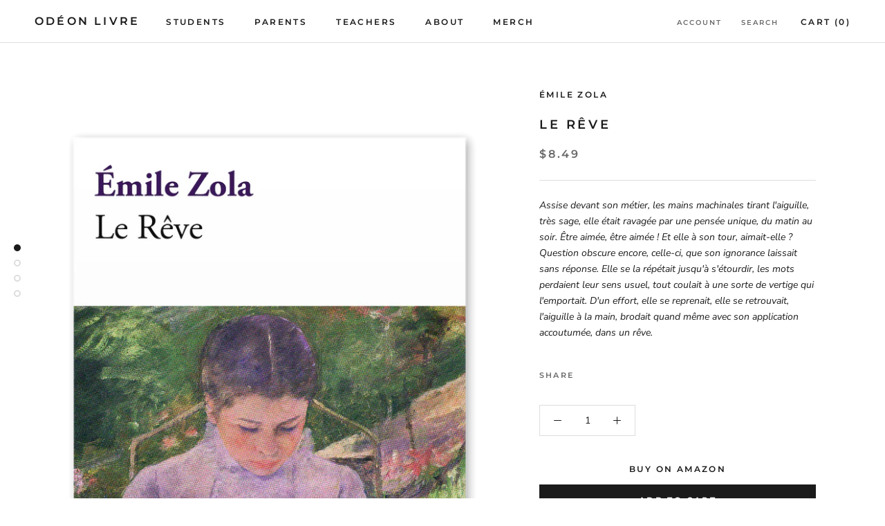

--- FILE ---
content_type: text/html; charset=utf-8
request_url: https://odeonlivre.com/products/le-reve-by-emile-zola
body_size: 19729
content:
<!doctype html>

<html class="no-js" lang="en">
  <head>
    <meta charset="utf-8"> 
    <meta http-equiv="X-UA-Compatible" content="IE=edge,chrome=1">
    <meta name="viewport" content="width=device-width, initial-scale=1.0, height=device-height, minimum-scale=1.0, user-scalable=0">
    <meta name="theme-color" content="">

    <title>
      Le Rêve (Paperback Edition) &ndash; Odéon Livre
    </title><meta name="description" content="Assise devant son métier, les mains machinales tirant l&#39;aiguille, très sage, elle était ravagée par une pensée unique, du matin au soir. Être aimée, être aimée ! Et elle à son tour, aimait-elle ? Question obscure encore, celle-ci, que son ignorance laissait sans réponse. Elle se la répétait jusqu&#39;à s&#39;étourdir, les mots"><link rel="canonical" href="https://odeonlivre.com/products/le-reve-by-emile-zola"><link rel="shortcut icon" href="//odeonlivre.com/cdn/shop/files/ol_icon_72aeb062-9e94-4500-9c87-e9091e55b779_32x32.png?v=1614396023" type="image/png"><meta property="og:type" content="product">
  <meta property="og:title" content="Le Rêve"><meta property="og:image" content="http://odeonlivre.com/cdn/shop/products/reve_4x_615891be-b8f2-4dde-853a-ac6ef36907b4_grande.png?v=1535420941">
    <meta property="og:image:secure_url" content="https://odeonlivre.com/cdn/shop/products/reve_4x_615891be-b8f2-4dde-853a-ac6ef36907b4_grande.png?v=1535420941"><meta property="og:image" content="http://odeonlivre.com/cdn/shop/products/reve_4x_7b8ff180-2921-4720-bdd2-7435a6fcee44_grande.png?v=1535420941">
    <meta property="og:image:secure_url" content="https://odeonlivre.com/cdn/shop/products/reve_4x_7b8ff180-2921-4720-bdd2-7435a6fcee44_grande.png?v=1535420941"><meta property="og:image" content="http://odeonlivre.com/cdn/shop/products/reve_4x_grande.png?v=1535420941">
    <meta property="og:image:secure_url" content="https://odeonlivre.com/cdn/shop/products/reve_4x_grande.png?v=1535420941"><meta property="product:price:amount" content="8.49">
  <meta property="product:price:currency" content="USD"><meta property="og:description" content="Assise devant son métier, les mains machinales tirant l&#39;aiguille, très sage, elle était ravagée par une pensée unique, du matin au soir. Être aimée, être aimée ! Et elle à son tour, aimait-elle ? Question obscure encore, celle-ci, que son ignorance laissait sans réponse. Elle se la répétait jusqu&#39;à s&#39;étourdir, les mots"><meta property="og:url" content="https://odeonlivre.com/products/le-reve-by-emile-zola">
<meta property="og:site_name" content="Odéon Livre"><meta name="twitter:card" content="summary"><meta name="twitter:title" content="Le Rêve">
  <meta name="twitter:description" content="





























   Assise devant son métier, les mains machinales tirant l&#39;aiguille, très sage, elle était ravagée par une pensée unique, du matin au soir. Être aimée, être aimée ! Et elle à son tour, aimait-elle ? Question obscure encore, celle-ci, que son ignorance laissait sans réponse. Elle se la répétait jusqu&#39;à s&#39;étourdir, les mots perdaient leur sens usuel, tout coulait à une sorte de vertige qui l&#39;emportait. D&#39;un effort, elle se reprenait, elle se retrouvait, l&#39;aiguille à la main, brodait quand même avec son application accoutumée, dans un rêve.













 
























">
  <meta name="twitter:image" content="https://odeonlivre.com/cdn/shop/products/reve_4x_615891be-b8f2-4dde-853a-ac6ef36907b4_600x600_crop_center.png?v=1535420941">

    <script>window.performance && window.performance.mark && window.performance.mark('shopify.content_for_header.start');</script><meta name="google-site-verification" content="3Heut4H1Mrc5bPeHQsAUP0W1y9E0y5NuVJF35f2zGN0">
<meta id="shopify-digital-wallet" name="shopify-digital-wallet" content="/23248385/digital_wallets/dialog">
<meta name="shopify-checkout-api-token" content="e492113d89c7d32ef1453c7898d4228c">
<meta id="in-context-paypal-metadata" data-shop-id="23248385" data-venmo-supported="true" data-environment="production" data-locale="en_US" data-paypal-v4="true" data-currency="USD">
<link rel="alternate" type="application/json+oembed" href="https://odeonlivre.com/products/le-reve-by-emile-zola.oembed">
<script async="async" src="/checkouts/internal/preloads.js?locale=en-US"></script>
<link rel="preconnect" href="https://shop.app" crossorigin="anonymous">
<script async="async" src="https://shop.app/checkouts/internal/preloads.js?locale=en-US&shop_id=23248385" crossorigin="anonymous"></script>
<script id="apple-pay-shop-capabilities" type="application/json">{"shopId":23248385,"countryCode":"US","currencyCode":"USD","merchantCapabilities":["supports3DS"],"merchantId":"gid:\/\/shopify\/Shop\/23248385","merchantName":"Odéon Livre","requiredBillingContactFields":["postalAddress","email"],"requiredShippingContactFields":["postalAddress","email"],"shippingType":"shipping","supportedNetworks":["visa","masterCard","amex","discover","elo","jcb"],"total":{"type":"pending","label":"Odéon Livre","amount":"1.00"},"shopifyPaymentsEnabled":true,"supportsSubscriptions":true}</script>
<script id="shopify-features" type="application/json">{"accessToken":"e492113d89c7d32ef1453c7898d4228c","betas":["rich-media-storefront-analytics"],"domain":"odeonlivre.com","predictiveSearch":true,"shopId":23248385,"locale":"en"}</script>
<script>var Shopify = Shopify || {};
Shopify.shop = "oui-love-books.myshopify.com";
Shopify.locale = "en";
Shopify.currency = {"active":"USD","rate":"1.0"};
Shopify.country = "US";
Shopify.theme = {"name":"Prestige","id":73414770711,"schema_name":"Prestige","schema_version":"4.4.3","theme_store_id":855,"role":"main"};
Shopify.theme.handle = "null";
Shopify.theme.style = {"id":null,"handle":null};
Shopify.cdnHost = "odeonlivre.com/cdn";
Shopify.routes = Shopify.routes || {};
Shopify.routes.root = "/";</script>
<script type="module">!function(o){(o.Shopify=o.Shopify||{}).modules=!0}(window);</script>
<script>!function(o){function n(){var o=[];function n(){o.push(Array.prototype.slice.apply(arguments))}return n.q=o,n}var t=o.Shopify=o.Shopify||{};t.loadFeatures=n(),t.autoloadFeatures=n()}(window);</script>
<script>
  window.ShopifyPay = window.ShopifyPay || {};
  window.ShopifyPay.apiHost = "shop.app\/pay";
  window.ShopifyPay.redirectState = null;
</script>
<script id="shop-js-analytics" type="application/json">{"pageType":"product"}</script>
<script defer="defer" async type="module" src="//odeonlivre.com/cdn/shopifycloud/shop-js/modules/v2/client.init-shop-cart-sync_CGREiBkR.en.esm.js"></script>
<script defer="defer" async type="module" src="//odeonlivre.com/cdn/shopifycloud/shop-js/modules/v2/chunk.common_Bt2Up4BP.esm.js"></script>
<script type="module">
  await import("//odeonlivre.com/cdn/shopifycloud/shop-js/modules/v2/client.init-shop-cart-sync_CGREiBkR.en.esm.js");
await import("//odeonlivre.com/cdn/shopifycloud/shop-js/modules/v2/chunk.common_Bt2Up4BP.esm.js");

  window.Shopify.SignInWithShop?.initShopCartSync?.({"fedCMEnabled":true,"windoidEnabled":true});

</script>
<script>
  window.Shopify = window.Shopify || {};
  if (!window.Shopify.featureAssets) window.Shopify.featureAssets = {};
  window.Shopify.featureAssets['shop-js'] = {"shop-cart-sync":["modules/v2/client.shop-cart-sync_CQNAmp__.en.esm.js","modules/v2/chunk.common_Bt2Up4BP.esm.js"],"init-windoid":["modules/v2/client.init-windoid_BMafEeJe.en.esm.js","modules/v2/chunk.common_Bt2Up4BP.esm.js"],"shop-cash-offers":["modules/v2/client.shop-cash-offers_3d66YIS3.en.esm.js","modules/v2/chunk.common_Bt2Up4BP.esm.js","modules/v2/chunk.modal_Dk0o9ppo.esm.js"],"init-fed-cm":["modules/v2/client.init-fed-cm_B-WG4sqw.en.esm.js","modules/v2/chunk.common_Bt2Up4BP.esm.js"],"shop-toast-manager":["modules/v2/client.shop-toast-manager_DhuhblEJ.en.esm.js","modules/v2/chunk.common_Bt2Up4BP.esm.js"],"shop-button":["modules/v2/client.shop-button_B5xLHL5j.en.esm.js","modules/v2/chunk.common_Bt2Up4BP.esm.js"],"avatar":["modules/v2/client.avatar_BTnouDA3.en.esm.js"],"init-shop-email-lookup-coordinator":["modules/v2/client.init-shop-email-lookup-coordinator_hqFayTDE.en.esm.js","modules/v2/chunk.common_Bt2Up4BP.esm.js"],"init-shop-cart-sync":["modules/v2/client.init-shop-cart-sync_CGREiBkR.en.esm.js","modules/v2/chunk.common_Bt2Up4BP.esm.js"],"shop-login-button":["modules/v2/client.shop-login-button_g5QkWrqe.en.esm.js","modules/v2/chunk.common_Bt2Up4BP.esm.js","modules/v2/chunk.modal_Dk0o9ppo.esm.js"],"pay-button":["modules/v2/client.pay-button_Cuf0bNvL.en.esm.js","modules/v2/chunk.common_Bt2Up4BP.esm.js"],"init-shop-for-new-customer-accounts":["modules/v2/client.init-shop-for-new-customer-accounts_Bxwhl6__.en.esm.js","modules/v2/client.shop-login-button_g5QkWrqe.en.esm.js","modules/v2/chunk.common_Bt2Up4BP.esm.js","modules/v2/chunk.modal_Dk0o9ppo.esm.js"],"init-customer-accounts-sign-up":["modules/v2/client.init-customer-accounts-sign-up_al3d1WE3.en.esm.js","modules/v2/client.shop-login-button_g5QkWrqe.en.esm.js","modules/v2/chunk.common_Bt2Up4BP.esm.js","modules/v2/chunk.modal_Dk0o9ppo.esm.js"],"shop-follow-button":["modules/v2/client.shop-follow-button_B9MutJJO.en.esm.js","modules/v2/chunk.common_Bt2Up4BP.esm.js","modules/v2/chunk.modal_Dk0o9ppo.esm.js"],"checkout-modal":["modules/v2/client.checkout-modal_OBPaeP-J.en.esm.js","modules/v2/chunk.common_Bt2Up4BP.esm.js","modules/v2/chunk.modal_Dk0o9ppo.esm.js"],"init-customer-accounts":["modules/v2/client.init-customer-accounts_Brxa5h1K.en.esm.js","modules/v2/client.shop-login-button_g5QkWrqe.en.esm.js","modules/v2/chunk.common_Bt2Up4BP.esm.js","modules/v2/chunk.modal_Dk0o9ppo.esm.js"],"lead-capture":["modules/v2/client.lead-capture_BBBv1Qpe.en.esm.js","modules/v2/chunk.common_Bt2Up4BP.esm.js","modules/v2/chunk.modal_Dk0o9ppo.esm.js"],"shop-login":["modules/v2/client.shop-login_DoNRI_y4.en.esm.js","modules/v2/chunk.common_Bt2Up4BP.esm.js","modules/v2/chunk.modal_Dk0o9ppo.esm.js"],"payment-terms":["modules/v2/client.payment-terms_BlOJedZ2.en.esm.js","modules/v2/chunk.common_Bt2Up4BP.esm.js","modules/v2/chunk.modal_Dk0o9ppo.esm.js"]};
</script>
<script>(function() {
  var isLoaded = false;
  function asyncLoad() {
    if (isLoaded) return;
    isLoaded = true;
    var urls = ["\/\/cdn.shopify.com\/proxy\/878a0659fd714a7f2634b4dfe9d40068afd1695cac7b7a0686f650a7eb6c72f1\/static.cdn.printful.com\/static\/js\/external\/shopify-product-customizer.js?v=0.28\u0026shop=oui-love-books.myshopify.com\u0026sp-cache-control=cHVibGljLCBtYXgtYWdlPTkwMA"];
    for (var i = 0; i < urls.length; i++) {
      var s = document.createElement('script');
      s.type = 'text/javascript';
      s.async = true;
      s.src = urls[i];
      var x = document.getElementsByTagName('script')[0];
      x.parentNode.insertBefore(s, x);
    }
  };
  if(window.attachEvent) {
    window.attachEvent('onload', asyncLoad);
  } else {
    window.addEventListener('load', asyncLoad, false);
  }
})();</script>
<script id="__st">var __st={"a":23248385,"offset":-21600,"reqid":"6b361302-e813-4e50-a6c1-cc1629b6ca0f-1762632855","pageurl":"odeonlivre.com\/products\/le-reve-by-emile-zola","u":"490da9209f03","p":"product","rtyp":"product","rid":580689952791};</script>
<script>window.ShopifyPaypalV4VisibilityTracking = true;</script>
<script id="captcha-bootstrap">!function(){'use strict';const t='contact',e='account',n='new_comment',o=[[t,t],['blogs',n],['comments',n],[t,'customer']],c=[[e,'customer_login'],[e,'guest_login'],[e,'recover_customer_password'],[e,'create_customer']],r=t=>t.map((([t,e])=>`form[action*='/${t}']:not([data-nocaptcha='true']) input[name='form_type'][value='${e}']`)).join(','),a=t=>()=>t?[...document.querySelectorAll(t)].map((t=>t.form)):[];function s(){const t=[...o],e=r(t);return a(e)}const i='password',u='form_key',d=['recaptcha-v3-token','g-recaptcha-response','h-captcha-response',i],f=()=>{try{return window.sessionStorage}catch{return}},m='__shopify_v',_=t=>t.elements[u];function p(t,e,n=!1){try{const o=window.sessionStorage,c=JSON.parse(o.getItem(e)),{data:r}=function(t){const{data:e,action:n}=t;return t[m]||n?{data:e,action:n}:{data:t,action:n}}(c);for(const[e,n]of Object.entries(r))t.elements[e]&&(t.elements[e].value=n);n&&o.removeItem(e)}catch(o){console.error('form repopulation failed',{error:o})}}const l='form_type',E='cptcha';function T(t){t.dataset[E]=!0}const w=window,h=w.document,L='Shopify',v='ce_forms',y='captcha';let A=!1;((t,e)=>{const n=(g='f06e6c50-85a8-45c8-87d0-21a2b65856fe',I='https://cdn.shopify.com/shopifycloud/storefront-forms-hcaptcha/ce_storefront_forms_captcha_hcaptcha.v1.5.2.iife.js',D={infoText:'Protected by hCaptcha',privacyText:'Privacy',termsText:'Terms'},(t,e,n)=>{const o=w[L][v],c=o.bindForm;if(c)return c(t,g,e,D).then(n);var r;o.q.push([[t,g,e,D],n]),r=I,A||(h.body.append(Object.assign(h.createElement('script'),{id:'captcha-provider',async:!0,src:r})),A=!0)});var g,I,D;w[L]=w[L]||{},w[L][v]=w[L][v]||{},w[L][v].q=[],w[L][y]=w[L][y]||{},w[L][y].protect=function(t,e){n(t,void 0,e),T(t)},Object.freeze(w[L][y]),function(t,e,n,w,h,L){const[v,y,A,g]=function(t,e,n){const i=e?o:[],u=t?c:[],d=[...i,...u],f=r(d),m=r(i),_=r(d.filter((([t,e])=>n.includes(e))));return[a(f),a(m),a(_),s()]}(w,h,L),I=t=>{const e=t.target;return e instanceof HTMLFormElement?e:e&&e.form},D=t=>v().includes(t);t.addEventListener('submit',(t=>{const e=I(t);if(!e)return;const n=D(e)&&!e.dataset.hcaptchaBound&&!e.dataset.recaptchaBound,o=_(e),c=g().includes(e)&&(!o||!o.value);(n||c)&&t.preventDefault(),c&&!n&&(function(t){try{if(!f())return;!function(t){const e=f();if(!e)return;const n=_(t);if(!n)return;const o=n.value;o&&e.removeItem(o)}(t);const e=Array.from(Array(32),(()=>Math.random().toString(36)[2])).join('');!function(t,e){_(t)||t.append(Object.assign(document.createElement('input'),{type:'hidden',name:u})),t.elements[u].value=e}(t,e),function(t,e){const n=f();if(!n)return;const o=[...t.querySelectorAll(`input[type='${i}']`)].map((({name:t})=>t)),c=[...d,...o],r={};for(const[a,s]of new FormData(t).entries())c.includes(a)||(r[a]=s);n.setItem(e,JSON.stringify({[m]:1,action:t.action,data:r}))}(t,e)}catch(e){console.error('failed to persist form',e)}}(e),e.submit())}));const S=(t,e)=>{t&&!t.dataset[E]&&(n(t,e.some((e=>e===t))),T(t))};for(const o of['focusin','change'])t.addEventListener(o,(t=>{const e=I(t);D(e)&&S(e,y())}));const B=e.get('form_key'),M=e.get(l),P=B&&M;t.addEventListener('DOMContentLoaded',(()=>{const t=y();if(P)for(const e of t)e.elements[l].value===M&&p(e,B);[...new Set([...A(),...v().filter((t=>'true'===t.dataset.shopifyCaptcha))])].forEach((e=>S(e,t)))}))}(h,new URLSearchParams(w.location.search),n,t,e,['guest_login'])})(!0,!0)}();</script>
<script integrity="sha256-52AcMU7V7pcBOXWImdc/TAGTFKeNjmkeM1Pvks/DTgc=" data-source-attribution="shopify.loadfeatures" defer="defer" src="//odeonlivre.com/cdn/shopifycloud/storefront/assets/storefront/load_feature-81c60534.js" crossorigin="anonymous"></script>
<script crossorigin="anonymous" defer="defer" src="//odeonlivre.com/cdn/shopifycloud/storefront/assets/shopify_pay/storefront-65b4c6d7.js?v=20250812"></script>
<script data-source-attribution="shopify.dynamic_checkout.dynamic.init">var Shopify=Shopify||{};Shopify.PaymentButton=Shopify.PaymentButton||{isStorefrontPortableWallets:!0,init:function(){window.Shopify.PaymentButton.init=function(){};var t=document.createElement("script");t.src="https://odeonlivre.com/cdn/shopifycloud/portable-wallets/latest/portable-wallets.en.js",t.type="module",document.head.appendChild(t)}};
</script>
<script data-source-attribution="shopify.dynamic_checkout.buyer_consent">
  function portableWalletsHideBuyerConsent(e){var t=document.getElementById("shopify-buyer-consent"),n=document.getElementById("shopify-subscription-policy-button");t&&n&&(t.classList.add("hidden"),t.setAttribute("aria-hidden","true"),n.removeEventListener("click",e))}function portableWalletsShowBuyerConsent(e){var t=document.getElementById("shopify-buyer-consent"),n=document.getElementById("shopify-subscription-policy-button");t&&n&&(t.classList.remove("hidden"),t.removeAttribute("aria-hidden"),n.addEventListener("click",e))}window.Shopify?.PaymentButton&&(window.Shopify.PaymentButton.hideBuyerConsent=portableWalletsHideBuyerConsent,window.Shopify.PaymentButton.showBuyerConsent=portableWalletsShowBuyerConsent);
</script>
<script data-source-attribution="shopify.dynamic_checkout.cart.bootstrap">document.addEventListener("DOMContentLoaded",(function(){function t(){return document.querySelector("shopify-accelerated-checkout-cart, shopify-accelerated-checkout")}if(t())Shopify.PaymentButton.init();else{new MutationObserver((function(e,n){t()&&(Shopify.PaymentButton.init(),n.disconnect())})).observe(document.body,{childList:!0,subtree:!0})}}));
</script>
<link id="shopify-accelerated-checkout-styles" rel="stylesheet" media="screen" href="https://odeonlivre.com/cdn/shopifycloud/portable-wallets/latest/accelerated-checkout-backwards-compat.css" crossorigin="anonymous">
<style id="shopify-accelerated-checkout-cart">
        #shopify-buyer-consent {
  margin-top: 1em;
  display: inline-block;
  width: 100%;
}

#shopify-buyer-consent.hidden {
  display: none;
}

#shopify-subscription-policy-button {
  background: none;
  border: none;
  padding: 0;
  text-decoration: underline;
  font-size: inherit;
  cursor: pointer;
}

#shopify-subscription-policy-button::before {
  box-shadow: none;
}

      </style>

<script>window.performance && window.performance.mark && window.performance.mark('shopify.content_for_header.end');</script>

    <link rel="stylesheet" href="//odeonlivre.com/cdn/shop/t/40/assets/theme.scss.css?v=36589294764369361531759259384">

    <script>
      // This allows to expose several variables to the global scope, to be used in scripts
      window.theme = {
        template: "product",
        localeRootUrl: '',
        shopCurrency: "USD",
        moneyFormat: "\u003cspan class=hidden\u003e${{ amount }}\u003c\/span\u003e",
        moneyWithCurrencyFormat: "\u003cspan class=hidden\u003e${{ amount }} USD\u003c\/span\u003e",
        useNativeMultiCurrency: false,
        currencyConversionEnabled: false,
        currencyConversionMoneyFormat: "money_format",
        currencyConversionRoundAmounts: true,
        productImageSize: "square",
        searchMode: "product,article",
        showPageTransition: true,
        showElementStaggering: true,
        showImageZooming: true
      };

      window.languages = {
        cartAddNote: "Add Order Note",
        cartEditNote: "Edit Order Note",
        productImageLoadingError: "This image could not be loaded. Please try to reload the page.",
        productFormAddToCart: "Add to cart",
        productFormUnavailable: "Unavailable",
        productFormSoldOut: "Sold Out",
        shippingEstimatorOneResult: "1 option available:",
        shippingEstimatorMoreResults: "{{count}} options available:",
        shippingEstimatorNoResults: "No shipping could be found"
      };

      window.lazySizesConfig = {
        loadHidden: false,
        hFac: 0.5,
        expFactor: 2,
        ricTimeout: 150,
        lazyClass: 'Image--lazyLoad',
        loadingClass: 'Image--lazyLoading',
        loadedClass: 'Image--lazyLoaded'
      };

      document.documentElement.className = document.documentElement.className.replace('no-js', 'js');
      document.documentElement.style.setProperty('--window-height', window.innerHeight + 'px');

      // We do a quick detection of some features (we could use Modernizr but for so little...)
      (function() {
        document.documentElement.className += ((window.CSS && window.CSS.supports('(position: sticky) or (position: -webkit-sticky)')) ? ' supports-sticky' : ' no-supports-sticky');
        document.documentElement.className += (window.matchMedia('(-moz-touch-enabled: 1), (hover: none)')).matches ? ' no-supports-hover' : ' supports-hover';
      }());

      // This code is done to force reload the page when the back button is hit (which allows to fix stale data on cart, for instance)
      if (performance.navigation.type === 2) {
        location.reload(true);
      }
    </script>

    <script src="//odeonlivre.com/cdn/shop/t/40/assets/lazysizes.min.js?v=174358363404432586981568414979" async></script>

    
<script src="https://polyfill-fastly.net/v3/polyfill.min.js?unknown=polyfill&features=fetch,Element.prototype.closest,Element.prototype.remove,Element.prototype.classList,Array.prototype.includes,Array.prototype.fill,Object.assign,CustomEvent,IntersectionObserver,IntersectionObserverEntry,URL" defer></script>
    <script src="//odeonlivre.com/cdn/shop/t/40/assets/libs.min.js?v=88466822118989791001568414980" defer></script>
    <script src="//odeonlivre.com/cdn/shop/t/40/assets/theme.min.js?v=135174551101602897611568414981" defer></script>
    <script src="//odeonlivre.com/cdn/shop/t/40/assets/custom.js?v=8814717088703906631568414979" defer></script>

    
  <script type="application/ld+json">
  {
    "@context": "http://schema.org",
    "@type": "Product",
    "offers": [{
          "@type": "Offer",
          "name": "Default Title",
          "availability":"https://schema.org/InStock",
          "price": "8.49",
          "priceCurrency": "USD",
          "priceValidUntil": "2025-11-18","url": "https://odeonlivre.com/products/le-reve-by-emile-zola?variant=6811072135191"
        }
],
      "gtin13": "9781976834837",
      "productId": "9781976834837",

    "brand": {
      "name": "Émile Zola"
    },
    "name": "Le Rêve",
    "description": "\n\n\n\n\n\n\n\n\n\n\n\n\n\n\n\n\n\n\n\n\n\n\n\n\n\n\n\n\n\n   Assise devant son métier, les mains machinales tirant l'aiguille, très sage, elle était ravagée par une pensée unique, du matin au soir. Être aimée, être aimée ! Et elle à son tour, aimait-elle ? Question obscure encore, celle-ci, que son ignorance laissait sans réponse. Elle se la répétait jusqu'à s'étourdir, les mots perdaient leur sens usuel, tout coulait à une sorte de vertige qui l'emportait. D'un effort, elle se reprenait, elle se retrouvait, l'aiguille à la main, brodait quand même avec son application accoutumée, dans un rêve.\n\n\n\n\n\n\n\n\n\n\n\n\n\n \n\n\n\n\n\n\n\n\n\n\n\n\n\n\n\n\n\n\n\n\n\n\n\n\n",
    "category": "Paperback",
    "url": "https://odeonlivre.com/products/le-reve-by-emile-zola",
    "sku": "",
    "image": {
      "@type": "ImageObject",
      "url": "https://odeonlivre.com/cdn/shop/products/reve_4x_615891be-b8f2-4dde-853a-ac6ef36907b4_1024x.png?v=1535420941",
      "image": "https://odeonlivre.com/cdn/shop/products/reve_4x_615891be-b8f2-4dde-853a-ac6ef36907b4_1024x.png?v=1535420941",
      "name": "Le Rêve",
      "width": "1024",
      "height": "1024"
    }
  }
  </script>

  <link href="https://monorail-edge.shopifysvc.com" rel="dns-prefetch">
<script>(function(){if ("sendBeacon" in navigator && "performance" in window) {try {var session_token_from_headers = performance.getEntriesByType('navigation')[0].serverTiming.find(x => x.name == '_s').description;} catch {var session_token_from_headers = undefined;}var session_cookie_matches = document.cookie.match(/_shopify_s=([^;]*)/);var session_token_from_cookie = session_cookie_matches && session_cookie_matches.length === 2 ? session_cookie_matches[1] : "";var session_token = session_token_from_headers || session_token_from_cookie || "";function handle_abandonment_event(e) {var entries = performance.getEntries().filter(function(entry) {return /monorail-edge.shopifysvc.com/.test(entry.name);});if (!window.abandonment_tracked && entries.length === 0) {window.abandonment_tracked = true;var currentMs = Date.now();var navigation_start = performance.timing.navigationStart;var payload = {shop_id: 23248385,url: window.location.href,navigation_start,duration: currentMs - navigation_start,session_token,page_type: "product"};window.navigator.sendBeacon("https://monorail-edge.shopifysvc.com/v1/produce", JSON.stringify({schema_id: "online_store_buyer_site_abandonment/1.1",payload: payload,metadata: {event_created_at_ms: currentMs,event_sent_at_ms: currentMs}}));}}window.addEventListener('pagehide', handle_abandonment_event);}}());</script>
<script id="web-pixels-manager-setup">(function e(e,d,r,n,o){if(void 0===o&&(o={}),!Boolean(null===(a=null===(i=window.Shopify)||void 0===i?void 0:i.analytics)||void 0===a?void 0:a.replayQueue)){var i,a;window.Shopify=window.Shopify||{};var t=window.Shopify;t.analytics=t.analytics||{};var s=t.analytics;s.replayQueue=[],s.publish=function(e,d,r){return s.replayQueue.push([e,d,r]),!0};try{self.performance.mark("wpm:start")}catch(e){}var l=function(){var e={modern:/Edge?\/(1{2}[4-9]|1[2-9]\d|[2-9]\d{2}|\d{4,})\.\d+(\.\d+|)|Firefox\/(1{2}[4-9]|1[2-9]\d|[2-9]\d{2}|\d{4,})\.\d+(\.\d+|)|Chrom(ium|e)\/(9{2}|\d{3,})\.\d+(\.\d+|)|(Maci|X1{2}).+ Version\/(15\.\d+|(1[6-9]|[2-9]\d|\d{3,})\.\d+)([,.]\d+|)( \(\w+\)|)( Mobile\/\w+|) Safari\/|Chrome.+OPR\/(9{2}|\d{3,})\.\d+\.\d+|(CPU[ +]OS|iPhone[ +]OS|CPU[ +]iPhone|CPU IPhone OS|CPU iPad OS)[ +]+(15[._]\d+|(1[6-9]|[2-9]\d|\d{3,})[._]\d+)([._]\d+|)|Android:?[ /-](13[3-9]|1[4-9]\d|[2-9]\d{2}|\d{4,})(\.\d+|)(\.\d+|)|Android.+Firefox\/(13[5-9]|1[4-9]\d|[2-9]\d{2}|\d{4,})\.\d+(\.\d+|)|Android.+Chrom(ium|e)\/(13[3-9]|1[4-9]\d|[2-9]\d{2}|\d{4,})\.\d+(\.\d+|)|SamsungBrowser\/([2-9]\d|\d{3,})\.\d+/,legacy:/Edge?\/(1[6-9]|[2-9]\d|\d{3,})\.\d+(\.\d+|)|Firefox\/(5[4-9]|[6-9]\d|\d{3,})\.\d+(\.\d+|)|Chrom(ium|e)\/(5[1-9]|[6-9]\d|\d{3,})\.\d+(\.\d+|)([\d.]+$|.*Safari\/(?![\d.]+ Edge\/[\d.]+$))|(Maci|X1{2}).+ Version\/(10\.\d+|(1[1-9]|[2-9]\d|\d{3,})\.\d+)([,.]\d+|)( \(\w+\)|)( Mobile\/\w+|) Safari\/|Chrome.+OPR\/(3[89]|[4-9]\d|\d{3,})\.\d+\.\d+|(CPU[ +]OS|iPhone[ +]OS|CPU[ +]iPhone|CPU IPhone OS|CPU iPad OS)[ +]+(10[._]\d+|(1[1-9]|[2-9]\d|\d{3,})[._]\d+)([._]\d+|)|Android:?[ /-](13[3-9]|1[4-9]\d|[2-9]\d{2}|\d{4,})(\.\d+|)(\.\d+|)|Mobile Safari.+OPR\/([89]\d|\d{3,})\.\d+\.\d+|Android.+Firefox\/(13[5-9]|1[4-9]\d|[2-9]\d{2}|\d{4,})\.\d+(\.\d+|)|Android.+Chrom(ium|e)\/(13[3-9]|1[4-9]\d|[2-9]\d{2}|\d{4,})\.\d+(\.\d+|)|Android.+(UC? ?Browser|UCWEB|U3)[ /]?(15\.([5-9]|\d{2,})|(1[6-9]|[2-9]\d|\d{3,})\.\d+)\.\d+|SamsungBrowser\/(5\.\d+|([6-9]|\d{2,})\.\d+)|Android.+MQ{2}Browser\/(14(\.(9|\d{2,})|)|(1[5-9]|[2-9]\d|\d{3,})(\.\d+|))(\.\d+|)|K[Aa][Ii]OS\/(3\.\d+|([4-9]|\d{2,})\.\d+)(\.\d+|)/},d=e.modern,r=e.legacy,n=navigator.userAgent;return n.match(d)?"modern":n.match(r)?"legacy":"unknown"}(),u="modern"===l?"modern":"legacy",c=(null!=n?n:{modern:"",legacy:""})[u],f=function(e){return[e.baseUrl,"/wpm","/b",e.hashVersion,"modern"===e.buildTarget?"m":"l",".js"].join("")}({baseUrl:d,hashVersion:r,buildTarget:u}),m=function(e){var d=e.version,r=e.bundleTarget,n=e.surface,o=e.pageUrl,i=e.monorailEndpoint;return{emit:function(e){var a=e.status,t=e.errorMsg,s=(new Date).getTime(),l=JSON.stringify({metadata:{event_sent_at_ms:s},events:[{schema_id:"web_pixels_manager_load/3.1",payload:{version:d,bundle_target:r,page_url:o,status:a,surface:n,error_msg:t},metadata:{event_created_at_ms:s}}]});if(!i)return console&&console.warn&&console.warn("[Web Pixels Manager] No Monorail endpoint provided, skipping logging."),!1;try{return self.navigator.sendBeacon.bind(self.navigator)(i,l)}catch(e){}var u=new XMLHttpRequest;try{return u.open("POST",i,!0),u.setRequestHeader("Content-Type","text/plain"),u.send(l),!0}catch(e){return console&&console.warn&&console.warn("[Web Pixels Manager] Got an unhandled error while logging to Monorail."),!1}}}}({version:r,bundleTarget:l,surface:e.surface,pageUrl:self.location.href,monorailEndpoint:e.monorailEndpoint});try{o.browserTarget=l,function(e){var d=e.src,r=e.async,n=void 0===r||r,o=e.onload,i=e.onerror,a=e.sri,t=e.scriptDataAttributes,s=void 0===t?{}:t,l=document.createElement("script"),u=document.querySelector("head"),c=document.querySelector("body");if(l.async=n,l.src=d,a&&(l.integrity=a,l.crossOrigin="anonymous"),s)for(var f in s)if(Object.prototype.hasOwnProperty.call(s,f))try{l.dataset[f]=s[f]}catch(e){}if(o&&l.addEventListener("load",o),i&&l.addEventListener("error",i),u)u.appendChild(l);else{if(!c)throw new Error("Did not find a head or body element to append the script");c.appendChild(l)}}({src:f,async:!0,onload:function(){if(!function(){var e,d;return Boolean(null===(d=null===(e=window.Shopify)||void 0===e?void 0:e.analytics)||void 0===d?void 0:d.initialized)}()){var d=window.webPixelsManager.init(e)||void 0;if(d){var r=window.Shopify.analytics;r.replayQueue.forEach((function(e){var r=e[0],n=e[1],o=e[2];d.publishCustomEvent(r,n,o)})),r.replayQueue=[],r.publish=d.publishCustomEvent,r.visitor=d.visitor,r.initialized=!0}}},onerror:function(){return m.emit({status:"failed",errorMsg:"".concat(f," has failed to load")})},sri:function(e){var d=/^sha384-[A-Za-z0-9+/=]+$/;return"string"==typeof e&&d.test(e)}(c)?c:"",scriptDataAttributes:o}),m.emit({status:"loading"})}catch(e){m.emit({status:"failed",errorMsg:(null==e?void 0:e.message)||"Unknown error"})}}})({shopId: 23248385,storefrontBaseUrl: "https://odeonlivre.com",extensionsBaseUrl: "https://extensions.shopifycdn.com/cdn/shopifycloud/web-pixels-manager",monorailEndpoint: "https://monorail-edge.shopifysvc.com/unstable/produce_batch",surface: "storefront-renderer",enabledBetaFlags: ["2dca8a86"],webPixelsConfigList: [{"id":"343081002","configuration":"{\"config\":\"{\\\"pixel_id\\\":\\\"G-Y8HL060P34\\\",\\\"target_country\\\":\\\"US\\\",\\\"gtag_events\\\":[{\\\"type\\\":\\\"search\\\",\\\"action_label\\\":[\\\"G-Y8HL060P34\\\",\\\"AW-818842649\\\/6OBfCOS6s6sBEJmYuoYD\\\"]},{\\\"type\\\":\\\"begin_checkout\\\",\\\"action_label\\\":[\\\"G-Y8HL060P34\\\",\\\"AW-818842649\\\/rM_bCOG6s6sBEJmYuoYD\\\"]},{\\\"type\\\":\\\"view_item\\\",\\\"action_label\\\":[\\\"G-Y8HL060P34\\\",\\\"AW-818842649\\\/aCeLCKu3s6sBEJmYuoYD\\\",\\\"MC-15SKCCLHDB\\\"]},{\\\"type\\\":\\\"purchase\\\",\\\"action_label\\\":[\\\"G-Y8HL060P34\\\",\\\"AW-818842649\\\/Ljc9CKi3s6sBEJmYuoYD\\\",\\\"MC-15SKCCLHDB\\\"]},{\\\"type\\\":\\\"page_view\\\",\\\"action_label\\\":[\\\"G-Y8HL060P34\\\",\\\"AW-818842649\\\/iny-CKW3s6sBEJmYuoYD\\\",\\\"MC-15SKCCLHDB\\\"]},{\\\"type\\\":\\\"add_payment_info\\\",\\\"action_label\\\":[\\\"G-Y8HL060P34\\\",\\\"AW-818842649\\\/0U0WCOe6s6sBEJmYuoYD\\\"]},{\\\"type\\\":\\\"add_to_cart\\\",\\\"action_label\\\":[\\\"G-Y8HL060P34\\\",\\\"AW-818842649\\\/IFMOCK63s6sBEJmYuoYD\\\"]}],\\\"enable_monitoring_mode\\\":false}\"}","eventPayloadVersion":"v1","runtimeContext":"OPEN","scriptVersion":"b2a88bafab3e21179ed38636efcd8a93","type":"APP","apiClientId":1780363,"privacyPurposes":[],"dataSharingAdjustments":{"protectedCustomerApprovalScopes":["read_customer_address","read_customer_email","read_customer_name","read_customer_personal_data","read_customer_phone"]}},{"id":"shopify-app-pixel","configuration":"{}","eventPayloadVersion":"v1","runtimeContext":"STRICT","scriptVersion":"0450","apiClientId":"shopify-pixel","type":"APP","privacyPurposes":["ANALYTICS","MARKETING"]},{"id":"shopify-custom-pixel","eventPayloadVersion":"v1","runtimeContext":"LAX","scriptVersion":"0450","apiClientId":"shopify-pixel","type":"CUSTOM","privacyPurposes":["ANALYTICS","MARKETING"]}],isMerchantRequest: false,initData: {"shop":{"name":"Odéon Livre","paymentSettings":{"currencyCode":"USD"},"myshopifyDomain":"oui-love-books.myshopify.com","countryCode":"US","storefrontUrl":"https:\/\/odeonlivre.com"},"customer":null,"cart":null,"checkout":null,"productVariants":[{"price":{"amount":8.49,"currencyCode":"USD"},"product":{"title":"Le Rêve","vendor":"Émile Zola","id":"580689952791","untranslatedTitle":"Le Rêve","url":"\/products\/le-reve-by-emile-zola","type":"Paperback"},"id":"6811072135191","image":{"src":"\/\/odeonlivre.com\/cdn\/shop\/products\/reve_4x_615891be-b8f2-4dde-853a-ac6ef36907b4.png?v=1535420941"},"sku":"","title":"Default Title","untranslatedTitle":"Default Title"}],"purchasingCompany":null},},"https://odeonlivre.com/cdn","ae1676cfwd2530674p4253c800m34e853cb",{"modern":"","legacy":""},{"shopId":"23248385","storefrontBaseUrl":"https:\/\/odeonlivre.com","extensionBaseUrl":"https:\/\/extensions.shopifycdn.com\/cdn\/shopifycloud\/web-pixels-manager","surface":"storefront-renderer","enabledBetaFlags":"[\"2dca8a86\"]","isMerchantRequest":"false","hashVersion":"ae1676cfwd2530674p4253c800m34e853cb","publish":"custom","events":"[[\"page_viewed\",{}],[\"product_viewed\",{\"productVariant\":{\"price\":{\"amount\":8.49,\"currencyCode\":\"USD\"},\"product\":{\"title\":\"Le Rêve\",\"vendor\":\"Émile Zola\",\"id\":\"580689952791\",\"untranslatedTitle\":\"Le Rêve\",\"url\":\"\/products\/le-reve-by-emile-zola\",\"type\":\"Paperback\"},\"id\":\"6811072135191\",\"image\":{\"src\":\"\/\/odeonlivre.com\/cdn\/shop\/products\/reve_4x_615891be-b8f2-4dde-853a-ac6ef36907b4.png?v=1535420941\"},\"sku\":\"\",\"title\":\"Default Title\",\"untranslatedTitle\":\"Default Title\"}}]]"});</script><script>
  window.ShopifyAnalytics = window.ShopifyAnalytics || {};
  window.ShopifyAnalytics.meta = window.ShopifyAnalytics.meta || {};
  window.ShopifyAnalytics.meta.currency = 'USD';
  var meta = {"product":{"id":580689952791,"gid":"gid:\/\/shopify\/Product\/580689952791","vendor":"Émile Zola","type":"Paperback","variants":[{"id":6811072135191,"price":849,"name":"Le Rêve","public_title":null,"sku":""}],"remote":false},"page":{"pageType":"product","resourceType":"product","resourceId":580689952791}};
  for (var attr in meta) {
    window.ShopifyAnalytics.meta[attr] = meta[attr];
  }
</script>
<script class="analytics">
  (function () {
    var customDocumentWrite = function(content) {
      var jquery = null;

      if (window.jQuery) {
        jquery = window.jQuery;
      } else if (window.Checkout && window.Checkout.$) {
        jquery = window.Checkout.$;
      }

      if (jquery) {
        jquery('body').append(content);
      }
    };

    var hasLoggedConversion = function(token) {
      if (token) {
        return document.cookie.indexOf('loggedConversion=' + token) !== -1;
      }
      return false;
    }

    var setCookieIfConversion = function(token) {
      if (token) {
        var twoMonthsFromNow = new Date(Date.now());
        twoMonthsFromNow.setMonth(twoMonthsFromNow.getMonth() + 2);

        document.cookie = 'loggedConversion=' + token + '; expires=' + twoMonthsFromNow;
      }
    }

    var trekkie = window.ShopifyAnalytics.lib = window.trekkie = window.trekkie || [];
    if (trekkie.integrations) {
      return;
    }
    trekkie.methods = [
      'identify',
      'page',
      'ready',
      'track',
      'trackForm',
      'trackLink'
    ];
    trekkie.factory = function(method) {
      return function() {
        var args = Array.prototype.slice.call(arguments);
        args.unshift(method);
        trekkie.push(args);
        return trekkie;
      };
    };
    for (var i = 0; i < trekkie.methods.length; i++) {
      var key = trekkie.methods[i];
      trekkie[key] = trekkie.factory(key);
    }
    trekkie.load = function(config) {
      trekkie.config = config || {};
      trekkie.config.initialDocumentCookie = document.cookie;
      var first = document.getElementsByTagName('script')[0];
      var script = document.createElement('script');
      script.type = 'text/javascript';
      script.onerror = function(e) {
        var scriptFallback = document.createElement('script');
        scriptFallback.type = 'text/javascript';
        scriptFallback.onerror = function(error) {
                var Monorail = {
      produce: function produce(monorailDomain, schemaId, payload) {
        var currentMs = new Date().getTime();
        var event = {
          schema_id: schemaId,
          payload: payload,
          metadata: {
            event_created_at_ms: currentMs,
            event_sent_at_ms: currentMs
          }
        };
        return Monorail.sendRequest("https://" + monorailDomain + "/v1/produce", JSON.stringify(event));
      },
      sendRequest: function sendRequest(endpointUrl, payload) {
        // Try the sendBeacon API
        if (window && window.navigator && typeof window.navigator.sendBeacon === 'function' && typeof window.Blob === 'function' && !Monorail.isIos12()) {
          var blobData = new window.Blob([payload], {
            type: 'text/plain'
          });

          if (window.navigator.sendBeacon(endpointUrl, blobData)) {
            return true;
          } // sendBeacon was not successful

        } // XHR beacon

        var xhr = new XMLHttpRequest();

        try {
          xhr.open('POST', endpointUrl);
          xhr.setRequestHeader('Content-Type', 'text/plain');
          xhr.send(payload);
        } catch (e) {
          console.log(e);
        }

        return false;
      },
      isIos12: function isIos12() {
        return window.navigator.userAgent.lastIndexOf('iPhone; CPU iPhone OS 12_') !== -1 || window.navigator.userAgent.lastIndexOf('iPad; CPU OS 12_') !== -1;
      }
    };
    Monorail.produce('monorail-edge.shopifysvc.com',
      'trekkie_storefront_load_errors/1.1',
      {shop_id: 23248385,
      theme_id: 73414770711,
      app_name: "storefront",
      context_url: window.location.href,
      source_url: "//odeonlivre.com/cdn/s/trekkie.storefront.308893168db1679b4a9f8a086857af995740364f.min.js"});

        };
        scriptFallback.async = true;
        scriptFallback.src = '//odeonlivre.com/cdn/s/trekkie.storefront.308893168db1679b4a9f8a086857af995740364f.min.js';
        first.parentNode.insertBefore(scriptFallback, first);
      };
      script.async = true;
      script.src = '//odeonlivre.com/cdn/s/trekkie.storefront.308893168db1679b4a9f8a086857af995740364f.min.js';
      first.parentNode.insertBefore(script, first);
    };
    trekkie.load(
      {"Trekkie":{"appName":"storefront","development":false,"defaultAttributes":{"shopId":23248385,"isMerchantRequest":null,"themeId":73414770711,"themeCityHash":"7467602930528390959","contentLanguage":"en","currency":"USD","eventMetadataId":"f7f5a0d3-ff97-4545-aa6b-956ee7b68b0e"},"isServerSideCookieWritingEnabled":true,"monorailRegion":"shop_domain","enabledBetaFlags":["f0df213a"]},"Session Attribution":{},"S2S":{"facebookCapiEnabled":false,"source":"trekkie-storefront-renderer","apiClientId":580111}}
    );

    var loaded = false;
    trekkie.ready(function() {
      if (loaded) return;
      loaded = true;

      window.ShopifyAnalytics.lib = window.trekkie;

      var originalDocumentWrite = document.write;
      document.write = customDocumentWrite;
      try { window.ShopifyAnalytics.merchantGoogleAnalytics.call(this); } catch(error) {};
      document.write = originalDocumentWrite;

      window.ShopifyAnalytics.lib.page(null,{"pageType":"product","resourceType":"product","resourceId":580689952791,"shopifyEmitted":true});

      var match = window.location.pathname.match(/checkouts\/(.+)\/(thank_you|post_purchase)/)
      var token = match? match[1]: undefined;
      if (!hasLoggedConversion(token)) {
        setCookieIfConversion(token);
        window.ShopifyAnalytics.lib.track("Viewed Product",{"currency":"USD","variantId":6811072135191,"productId":580689952791,"productGid":"gid:\/\/shopify\/Product\/580689952791","name":"Le Rêve","price":"8.49","sku":"","brand":"Émile Zola","variant":null,"category":"Paperback","nonInteraction":true,"remote":false},undefined,undefined,{"shopifyEmitted":true});
      window.ShopifyAnalytics.lib.track("monorail:\/\/trekkie_storefront_viewed_product\/1.1",{"currency":"USD","variantId":6811072135191,"productId":580689952791,"productGid":"gid:\/\/shopify\/Product\/580689952791","name":"Le Rêve","price":"8.49","sku":"","brand":"Émile Zola","variant":null,"category":"Paperback","nonInteraction":true,"remote":false,"referer":"https:\/\/odeonlivre.com\/products\/le-reve-by-emile-zola"});
      }
    });


        var eventsListenerScript = document.createElement('script');
        eventsListenerScript.async = true;
        eventsListenerScript.src = "//odeonlivre.com/cdn/shopifycloud/storefront/assets/shop_events_listener-3da45d37.js";
        document.getElementsByTagName('head')[0].appendChild(eventsListenerScript);

})();</script>
  <script>
  if (!window.ga || (window.ga && typeof window.ga !== 'function')) {
    window.ga = function ga() {
      (window.ga.q = window.ga.q || []).push(arguments);
      if (window.Shopify && window.Shopify.analytics && typeof window.Shopify.analytics.publish === 'function') {
        window.Shopify.analytics.publish("ga_stub_called", {}, {sendTo: "google_osp_migration"});
      }
      console.error("Shopify's Google Analytics stub called with:", Array.from(arguments), "\nSee https://help.shopify.com/manual/promoting-marketing/pixels/pixel-migration#google for more information.");
    };
    if (window.Shopify && window.Shopify.analytics && typeof window.Shopify.analytics.publish === 'function') {
      window.Shopify.analytics.publish("ga_stub_initialized", {}, {sendTo: "google_osp_migration"});
    }
  }
</script>
<script
  defer
  src="https://odeonlivre.com/cdn/shopifycloud/perf-kit/shopify-perf-kit-2.1.2.min.js"
  data-application="storefront-renderer"
  data-shop-id="23248385"
  data-render-region="gcp-us-central1"
  data-page-type="product"
  data-theme-instance-id="73414770711"
  data-theme-name="Prestige"
  data-theme-version="4.4.3"
  data-monorail-region="shop_domain"
  data-resource-timing-sampling-rate="10"
  data-shs="true"
  data-shs-beacon="true"
  data-shs-export-with-fetch="true"
  data-shs-logs-sample-rate="1"
></script>
</head>

  <body class="prestige--v4  template-product">
    <a class="PageSkipLink u-visually-hidden" href="#main">Skip to content</a>
    <span class="LoadingBar"></span>
    <div class="PageOverlay"></div>
    <div class="PageTransition"></div>

    <div id="shopify-section-popup" class="shopify-section"></div>
    <div id="shopify-section-sidebar-menu" class="shopify-section"><section id="sidebar-menu" class="SidebarMenu Drawer Drawer--small Drawer--fromLeft" aria-hidden="true" data-section-id="sidebar-menu" data-section-type="sidebar-menu">
    <header class="Drawer__Header" data-drawer-animated-left>
      <button class="Drawer__Close Icon-Wrapper--clickable" data-action="close-drawer" data-drawer-id="sidebar-menu" aria-label="Close navigation"><svg class="Icon Icon--close" role="presentation" viewBox="0 0 16 14">
      <path d="M15 0L1 14m14 0L1 0" stroke="currentColor" fill="none" fill-rule="evenodd"></path>
    </svg></button>
    </header>

    <div class="Drawer__Content">
      <div class="Drawer__Main" data-drawer-animated-left data-scrollable>
        <div class="Drawer__Container">
          <nav class="SidebarMenu__Nav SidebarMenu__Nav--primary" aria-label="Sidebar navigation"><div class="Collapsible"><a href="/collections/students" class="Collapsible__Button Heading Link Link--primary u-h6">Students</a></div><div class="Collapsible"><a href="/collections/parents" class="Collapsible__Button Heading Link Link--primary u-h6">Parents</a></div><div class="Collapsible"><a href="/collections/teachers" class="Collapsible__Button Heading Link Link--primary u-h6">Teachers</a></div><div class="Collapsible"><a href="/pages/about" class="Collapsible__Button Heading Link Link--primary u-h6">About</a></div><div class="Collapsible"><a href="/collections/merch" class="Collapsible__Button Heading Link Link--primary u-h6">Merch</a></div></nav><nav class="SidebarMenu__Nav SidebarMenu__Nav--secondary">
            <ul class="Linklist Linklist--spacingLoose"><li class="Linklist__Item">
                  <a href="/account" class="Text--subdued Link Link--primary">Account</a>
                </li></ul>
          </nav>
        </div>
      </div></div>
</section>

</div>
<div id="sidebar-cart" class="Drawer Drawer--fromRight" aria-hidden="true" data-section-id="cart" data-section-type="cart" data-section-settings='{
  "type": "drawer",
  "itemCount": 0,
  "drawer": true,
  "hasShippingEstimator": false
}'>
  <div class="Drawer__Header Drawer__Header--bordered Drawer__Container">
      <span class="Drawer__Title Heading u-h4">Cart</span>

      <button class="Drawer__Close Icon-Wrapper--clickable" data-action="close-drawer" data-drawer-id="sidebar-cart" aria-label="Close cart"><svg class="Icon Icon--close" role="presentation" viewBox="0 0 16 14">
      <path d="M15 0L1 14m14 0L1 0" stroke="currentColor" fill="none" fill-rule="evenodd"></path>
    </svg></button>
  </div>

  <form class="Cart Drawer__Content" action="/cart" method="POST" novalidate>
    <div class="Drawer__Main" data-scrollable><p class="Cart__Empty Heading u-h5">Your cart is empty</p></div></form>
</div>
<div class="PageContainer">
      <div id="shopify-section-announcement" class="shopify-section"></div>
      <div id="shopify-section-header" class="shopify-section shopify-section--header"><div id="Search" class="Search" aria-hidden="true">
  <div class="Search__Inner">
    <div class="Search__SearchBar">
      <form action="/search" name="GET" role="search" class="Search__Form">
        <div class="Search__InputIconWrapper">
          <span class="hidden-tablet-and-up"><svg class="Icon Icon--search" role="presentation" viewBox="0 0 18 17">
      <g transform="translate(1 1)" stroke="currentColor" fill="none" fill-rule="evenodd" stroke-linecap="square">
        <path d="M16 16l-5.0752-5.0752"></path>
        <circle cx="6.4" cy="6.4" r="6.4"></circle>
      </g>
    </svg></span>
          <span class="hidden-phone"><svg class="Icon Icon--search-desktop" role="presentation" viewBox="0 0 21 21">
      <g transform="translate(1 1)" stroke="currentColor" stroke-width="2" fill="none" fill-rule="evenodd" stroke-linecap="square">
        <path d="M18 18l-5.7096-5.7096"></path>
        <circle cx="7.2" cy="7.2" r="7.2"></circle>
      </g>
    </svg></span>
        </div>

        <input type="search" class="Search__Input Heading" name="q" autocomplete="off" autocorrect="off" autocapitalize="off" placeholder="Search..." autofocus>
        <input type="hidden" name="type" value="product">
      </form>

      <button class="Search__Close Link Link--primary" data-action="close-search"><svg class="Icon Icon--close" role="presentation" viewBox="0 0 16 14">
      <path d="M15 0L1 14m14 0L1 0" stroke="currentColor" fill="none" fill-rule="evenodd"></path>
    </svg></button>
    </div>

    <div class="Search__Results" aria-hidden="true"><div class="PageLayout PageLayout--breakLap">
          <div class="PageLayout__Section"></div>
          <div class="PageLayout__Section PageLayout__Section--secondary"></div>
        </div></div>
  </div>
</div><header id="section-header"
        class="Header Header--logoLeft   "
        data-section-id="header"
        data-section-type="header"
        data-section-settings='{
  "navigationStyle": "logoLeft",
  "hasTransparentHeader": false,
  "isSticky": true
}'
        role="banner">
  <div class="Header__Wrapper">
    <div class="Header__FlexItem Header__FlexItem--fill">
      <button class="Header__Icon Icon-Wrapper Icon-Wrapper--clickable hidden-desk" aria-expanded="false" data-action="open-drawer" data-drawer-id="sidebar-menu" aria-label="Open navigation">
        <span class="hidden-tablet-and-up"><svg class="Icon Icon--nav" role="presentation" viewBox="0 0 20 14">
      <path d="M0 14v-1h20v1H0zm0-7.5h20v1H0v-1zM0 0h20v1H0V0z" fill="currentColor"></path>
    </svg></span>
        <span class="hidden-phone"><svg class="Icon Icon--nav-desktop" role="presentation" viewBox="0 0 24 16">
      <path d="M0 15.985v-2h24v2H0zm0-9h24v2H0v-2zm0-7h24v2H0v-2z" fill="currentColor"></path>
    </svg></span>
      </button><nav class="Header__MainNav hidden-pocket hidden-lap" aria-label="Main navigation">
          <ul class="HorizontalList HorizontalList--spacingExtraLoose"><li class="HorizontalList__Item " aria-haspopup="true">
                <a href="/collections/students" class="Heading u-h6">Students<span class="Header__LinkSpacer">Students</span></a><div class="MegaMenu MegaMenu--spacingEvenly " aria-hidden="true" >
                      <div class="MegaMenu__Inner"></div>
                    </div></li><li class="HorizontalList__Item " >
                <a href="/collections/parents" class="Heading u-h6">Parents<span class="Header__LinkSpacer">Parents</span></a></li><li class="HorizontalList__Item " >
                <a href="/collections/teachers" class="Heading u-h6">Teachers<span class="Header__LinkSpacer">Teachers</span></a></li><li class="HorizontalList__Item " >
                <a href="/pages/about" class="Heading u-h6">About<span class="Header__LinkSpacer">About</span></a></li><li class="HorizontalList__Item " >
                <a href="/collections/merch" class="Heading u-h6">Merch<span class="Header__LinkSpacer">Merch</span></a></li></ul>
        </nav></div><div class="Header__FlexItem Header__FlexItem--logo"><div class="Header__Logo"><a href="/" class="Header__LogoLink"><span class="Heading u-h4">Odéon Livre</span></a></div></div>

    <div class="Header__FlexItem Header__FlexItem--fill"><nav class="Header__SecondaryNav hidden-phone">
          <ul class="HorizontalList HorizontalList--spacingLoose hidden-pocket hidden-lap"><li class="HorizontalList__Item">
                <a href="/account" class="Heading Link Link--primary Text--subdued u-h8">Account</a>
              </li><li class="HorizontalList__Item">
              <a href="/search" class="Heading Link Link--primary Text--subdued u-h8" data-action="toggle-search">Search</a>
            </li>

            <li class="HorizontalList__Item">
              <a href="/cart" class="Heading u-h6" data-action="open-drawer" data-drawer-id="sidebar-cart" aria-label="Open cart">Cart (<span class="Header__CartCount">0</span>)</a>
            </li>
          </ul>
        </nav><a href="/search" class="Header__Icon Icon-Wrapper Icon-Wrapper--clickable hidden-desk" data-action="toggle-search" aria-label="Search">
        <span class="hidden-tablet-and-up"><svg class="Icon Icon--search" role="presentation" viewBox="0 0 18 17">
      <g transform="translate(1 1)" stroke="currentColor" fill="none" fill-rule="evenodd" stroke-linecap="square">
        <path d="M16 16l-5.0752-5.0752"></path>
        <circle cx="6.4" cy="6.4" r="6.4"></circle>
      </g>
    </svg></span>
        <span class="hidden-phone"><svg class="Icon Icon--search-desktop" role="presentation" viewBox="0 0 21 21">
      <g transform="translate(1 1)" stroke="currentColor" stroke-width="2" fill="none" fill-rule="evenodd" stroke-linecap="square">
        <path d="M18 18l-5.7096-5.7096"></path>
        <circle cx="7.2" cy="7.2" r="7.2"></circle>
      </g>
    </svg></span>
      </a>

      <a href="/cart" class="Header__Icon Icon-Wrapper Icon-Wrapper--clickable hidden-desk" data-action="open-drawer" data-drawer-id="sidebar-cart" aria-expanded="false" aria-label="Open cart">
        <span class="hidden-tablet-and-up"><svg class="Icon Icon--cart" role="presentation" viewBox="0 0 17 20">
      <path d="M0 20V4.995l1 .006v.015l4-.002V4c0-2.484 1.274-4 3.5-4C10.518 0 12 1.48 12 4v1.012l5-.003v.985H1V19h15V6.005h1V20H0zM11 4.49C11 2.267 10.507 1 8.5 1 6.5 1 6 2.27 6 4.49V5l5-.002V4.49z" fill="currentColor"></path>
    </svg></span>
        <span class="hidden-phone"><svg class="Icon Icon--cart-desktop" role="presentation" viewBox="0 0 19 23">
      <path d="M0 22.985V5.995L2 6v.03l17-.014v16.968H0zm17-15H2v13h15v-13zm-5-2.882c0-2.04-.493-3.203-2.5-3.203-2 0-2.5 1.164-2.5 3.203v.912H5V4.647C5 1.19 7.274 0 9.5 0 11.517 0 14 1.354 14 4.647v1.368h-2v-.912z" fill="currentColor"></path>
    </svg></span>
        <span class="Header__CartDot "></span>
      </a>
    </div>
  </div>


</header>

<style>:root {
      --use-sticky-header: 1;
      --use-unsticky-header: 0;
    }

    .shopify-section--header {
      position: -webkit-sticky;
      position: sticky;
    }:root {
      --header-is-not-transparent: 1;
      --header-is-transparent: 0;
    }</style>

<script>
  document.documentElement.style.setProperty('--header-height', document.getElementById('shopify-section-header').offsetHeight + 'px');
</script>

</div>

      <main id="main" role="main">
        <div id="shopify-section-product-template" class="shopify-section shopify-section--bordered"><section class="Product Product--large" data-section-id="product-template" data-section-type="product" data-section-settings='{
  "enableHistoryState": true,
  "templateSuffix": "amazon",
  "showInventoryQuantity": false,
  "showSku": false,
  "stackProductImages": true,
  "showThumbnails": false,
  "inventoryQuantityThreshold": 3,
  "showPriceInButton": false,
  "enableImageZoom": true,
  "showPaymentButton": false,
  "useAjaxCart": true
}'>
  <div class="Product__Wrapper"><div class="Product__Gallery Product__Gallery--stack Product__Gallery--withDots">
        <span id="ProductGallery" class="Anchor"></span><div class="Product__ActionList hidden-lap-and-up">
          <div class="Product__ActionItem hidden-lap-and-up">
          <button class="RoundButton RoundButton--small RoundButton--flat" data-action="open-product-zoom"><svg class="Icon Icon--plus" role="presentation" viewBox="0 0 16 16">
      <g stroke="currentColor" fill="none" fill-rule="evenodd" stroke-linecap="square">
        <path d="M8,1 L8,15"></path>
        <path d="M1,8 L15,8"></path>
      </g>
    </svg></button>
        </div><div class="Product__ActionItem hidden-lap-and-up">
          <button class="RoundButton RoundButton--small RoundButton--flat" data-action="toggle-social-share" data-animate-bottom aria-expanded="false">
            <span class="RoundButton__PrimaryState"><svg class="Icon Icon--share" role="presentation" viewBox="0 0 24 24">
      <g stroke="currentColor" fill="none" fill-rule="evenodd" stroke-width="1.5">
        <path d="M8.6,10.2 L15.4,6.8"></path>
        <path d="M8.6,13.7 L15.4,17.1"></path>
        <circle stroke-linecap="square" cx="5" cy="12" r="4"></circle>
        <circle stroke-linecap="square" cx="19" cy="5" r="4"></circle>
        <circle stroke-linecap="square" cx="19" cy="19" r="4"></circle>
      </g>
    </svg></span>
            <span class="RoundButton__SecondaryState"><svg class="Icon Icon--close" role="presentation" viewBox="0 0 16 14">
      <path d="M15 0L1 14m14 0L1 0" stroke="currentColor" fill="none" fill-rule="evenodd"></path>
    </svg></span>
          </button><div class="Product__ShareList" aria-hidden="true">
            <a class="Product__ShareItem" href="https://www.facebook.com/sharer.php?u=https://odeonlivre.com/products/le-reve-by-emile-zola" target="_blank" rel="noopener"><svg class="Icon Icon--facebook" viewBox="0 0 9 17">
      <path d="M5.842 17V9.246h2.653l.398-3.023h-3.05v-1.93c0-.874.246-1.47 1.526-1.47H9V.118C8.718.082 7.75 0 6.623 0 4.27 0 2.66 1.408 2.66 3.994v2.23H0v3.022h2.66V17h3.182z"></path>
    </svg>Facebook</a>
            <a class="Product__ShareItem" href="https://pinterest.com/pin/create/button/?url=https://odeonlivre.com/products/le-reve-by-emile-zola&media=https://odeonlivre.com/cdn/shop/products/reve_4x_615891be-b8f2-4dde-853a-ac6ef36907b4_large.png?v=1535420941&description=Assise%20devant%20son%20m%C3%A9tier,%20les%20mains%20machinales%20tirant%20l'aiguille,%20tr%C3%A8s%20sage,%20elle%20%C3%A9tait%20ravag%C3%A9e%20par..." target="_blank" rel="noopener"><svg class="Icon Icon--pinterest" role="presentation" viewBox="0 0 32 32">
      <path d="M16 0q3.25 0 6.208 1.271t5.104 3.417 3.417 5.104T32 16q0 4.333-2.146 8.021t-5.833 5.833T16 32q-2.375 0-4.542-.625 1.208-1.958 1.625-3.458l1.125-4.375q.417.792 1.542 1.396t2.375.604q2.5 0 4.479-1.438t3.063-3.937 1.083-5.625q0-3.708-2.854-6.437t-7.271-2.729q-2.708 0-4.958.917T8.042 8.689t-2.104 3.208-.729 3.479q0 2.167.812 3.792t2.438 2.292q.292.125.5.021t.292-.396q.292-1.042.333-1.292.167-.458-.208-.875-1.083-1.208-1.083-3.125 0-3.167 2.188-5.437t5.729-2.271q3.125 0 4.875 1.708t1.75 4.458q0 2.292-.625 4.229t-1.792 3.104-2.667 1.167q-1.25 0-2.042-.917t-.5-2.167q.167-.583.438-1.5t.458-1.563.354-1.396.167-1.25q0-1.042-.542-1.708t-1.583-.667q-1.292 0-2.167 1.188t-.875 2.979q0 .667.104 1.292t.229.917l.125.292q-1.708 7.417-2.083 8.708-.333 1.583-.25 3.708-4.292-1.917-6.938-5.875T0 16Q0 9.375 4.687 4.688T15.999.001z"></path>
    </svg>Pinterest</a>
            <a class="Product__ShareItem" href="https://twitter.com/share?text=Le Rêve&url=https://odeonlivre.com/products/le-reve-by-emile-zola" target="_blank" rel="noopener"><svg class="Icon Icon--twitter" role="presentation" viewBox="0 0 32 26">
      <path d="M32 3.077c-1.1748.525-2.4433.8748-3.768 1.031 1.356-.8123 2.3932-2.0995 2.887-3.6305-1.2686.7498-2.6746 1.2997-4.168 1.5934C25.751.796 24.045.0025 22.158.0025c-3.6242 0-6.561 2.937-6.561 6.5612 0 .5124.0562 1.0123.1686 1.4935C10.3104 7.7822 5.474 5.1702 2.237 1.196c-.5624.9687-.8873 2.0997-.8873 3.2994 0 2.2746 1.156 4.2867 2.9182 5.4615-1.075-.0314-2.0872-.3313-2.9745-.8187v.0812c0 3.1806 2.262 5.8363 5.2677 6.4362-.55.15-1.131.2312-1.731.2312-.4248 0-.831-.0438-1.2372-.1188.8374 2.6057 3.262 4.5054 6.13 4.5616-2.2495 1.7622-5.074 2.812-8.1546 2.812-.531 0-1.0498-.0313-1.5684-.0938 2.912 1.8684 6.3613 2.9494 10.0668 2.9494 12.0726 0 18.6776-10.0043 18.6776-18.6776 0-.2874-.0063-.5686-.0188-.8498C30.0066 5.5514 31.119 4.3954 32 3.077z"></path>
    </svg>Twitter</a>
          </div>
        </div>
          </div><div class="Product__SlideshowNav Product__SlideshowNav--dots">
                <div class="Product__SlideshowNavScroller"><a href="#Image3877743296535" class="Product__SlideshowNavDot is-selected"></a><a href="#Image2012985065495" class="Product__SlideshowNavDot "></a><a href="#Image1948022865943" class="Product__SlideshowNavDot "></a><a href="#Image1964309348375" class="Product__SlideshowNavDot "></a></div>
              </div><div class="Product__Slideshow Product__Slideshow--zoomable Carousel" data-flickity-config='{
          "prevNextButtons": false,
          "pageDots": true,
          "adaptiveHeight": true,
          "watchCSS": true,
          "dragThreshold": 8,
          "initialIndex": 0,
          "arrowShape": {"x0": 20, "x1": 60, "y1": 40, "x2": 60, "y2": 35, "x3": 25}
        }'>
          <div id="Image3877743296535" class="Product__SlideItem Product__SlideItem--image Carousel__Cell is-selected"
             
             data-image-position-ignoring-video="0"
             data-image-position="0"
             data-image-id="3877743296535">
          <div class="AspectRatio AspectRatio--withFallback" style="padding-bottom: 149.95178399228544%; --aspect-ratio: 0.6668810289389068;">
            

            <img class="Image--lazyLoad Image--fadeIn"
                 src="//odeonlivre.com/cdn/shop/products/reve_4x_615891be-b8f2-4dde-853a-ac6ef36907b4_250x.png?v=1535420941"
                 data-src="//odeonlivre.com/cdn/shop/products/reve_4x_615891be-b8f2-4dde-853a-ac6ef36907b4_{width}x.png?v=1535420941"
                 data-widths="[200,400,600,700,800,900,1000,1200,1400,1600]"
                 data-sizes="auto"
                 data-expand="-100"
                 alt="Le Rêve"
                 data-max-width="2074"
                 data-max-height="3110"
                 data-original-src="//odeonlivre.com/cdn/shop/products/reve_4x_615891be-b8f2-4dde-853a-ac6ef36907b4.png?v=1535420941">

            <span class="Image__Loader"></span><noscript>
              <img src="//odeonlivre.com/cdn/shop/products/reve_4x_615891be-b8f2-4dde-853a-ac6ef36907b4_800x.png?v=1535420941" alt="Le Rêve">
            </noscript>
          </div>
        </div><div id="Image2012985065495" class="Product__SlideItem Product__SlideItem--image Carousel__Cell "
             
             data-image-position-ignoring-video="1"
             data-image-position="1"
             data-image-id="2012985065495">
          <div class="AspectRatio AspectRatio--withFallback" style="padding-bottom: 149.95178399228544%; --aspect-ratio: 0.6668810289389068;">
            

            <img class="Image--lazyLoad Image--fadeIn"
                 
                 data-src="//odeonlivre.com/cdn/shop/products/reve_4x_7b8ff180-2921-4720-bdd2-7435a6fcee44_{width}x.png?v=1535420941"
                 data-widths="[200,400,600,700,800,900,1000,1200,1400,1600]"
                 data-sizes="auto"
                 data-expand="-100"
                 alt="Le Rêve"
                 data-max-width="2074"
                 data-max-height="3110"
                 data-original-src="//odeonlivre.com/cdn/shop/products/reve_4x_7b8ff180-2921-4720-bdd2-7435a6fcee44.png?v=1535420941">

            <span class="Image__Loader"></span><noscript>
              <img src="//odeonlivre.com/cdn/shop/products/reve_4x_7b8ff180-2921-4720-bdd2-7435a6fcee44_800x.png?v=1535420941" alt="Le Rêve">
            </noscript>
          </div>
        </div><div id="Image1948022865943" class="Product__SlideItem Product__SlideItem--image Carousel__Cell "
             
             data-image-position-ignoring-video="2"
             data-image-position="2"
             data-image-id="1948022865943">
          <div class="AspectRatio AspectRatio--withFallback" style="padding-bottom: 150.00000000000003%; --aspect-ratio: 0.6666666666666666;">
            

            <img class="Image--lazyLoad Image--fadeIn"
                 
                 data-src="//odeonlivre.com/cdn/shop/products/reve_4x_{width}x.png?v=1535420941"
                 data-widths="[200,400,600,700,800,900,1000,1200,1400,1600]"
                 data-sizes="auto"
                 data-expand="-100"
                 alt="Cover for Le Rêve"
                 data-max-width="1728"
                 data-max-height="2592"
                 data-original-src="//odeonlivre.com/cdn/shop/products/reve_4x.png?v=1535420941">

            <span class="Image__Loader"></span><noscript>
              <img src="//odeonlivre.com/cdn/shop/products/reve_4x_800x.png?v=1535420941" alt="Cover for Le Rêve">
            </noscript>
          </div>
        </div><div id="Image1964309348375" class="Product__SlideItem Product__SlideItem--image Carousel__Cell "
             
             data-image-position-ignoring-video="3"
             data-image-position="3"
             data-image-id="1964309348375">
          <div class="AspectRatio AspectRatio--withFallback" style="padding-bottom: 100.06993006993008%; --aspect-ratio: 0.9993011879804332;">
            

            <img class="Image--lazyLoad Image--fadeIn"
                 
                 data-src="//odeonlivre.com/cdn/shop/products/reve_4x_d038fc1c-366e-40af-913f-71ef121f387e_{width}x.png?v=1535420941"
                 data-widths="[200,400,600,700,800,900,1000,1200,1400]"
                 data-sizes="auto"
                 data-expand="-100"
                 alt="Cover image for Le Rêve"
                 data-max-width="1430"
                 data-max-height="1431"
                 data-original-src="//odeonlivre.com/cdn/shop/products/reve_4x_d038fc1c-366e-40af-913f-71ef121f387e.png?v=1535420941">

            <span class="Image__Loader"></span><noscript>
              <img src="//odeonlivre.com/cdn/shop/products/reve_4x_d038fc1c-366e-40af-913f-71ef121f387e_800x.png?v=1535420941" alt="Cover image for Le Rêve">
            </noscript>
          </div>
        </div>
        </div></div><div class="Product__InfoWrapper">
      <div class="Product__Info ">
        <div class="Container"><div class="ProductMeta"><h2 class="ProductMeta__Vendor Heading u-h6"><a href="/collections/emile-zola">Émile Zola</a></h2><h1 class="ProductMeta__Title Heading u-h2">Le Rêve</h1><div class="ProductMeta__PriceList Heading"><span class="ProductMeta__Price Price Text--subdued u-h4" data-money-convertible><span class=hidden>$8.49</span></span></div><div class="ProductMeta__Description">
      <div class="Rte"><div id="buildify" class="buildify buildify-467675971607">
<div class="bdf-innr">
<div class="bdf-s-wrp">
<section data-id="qvhqmur" class="bdf-e bdf-e-qvhqmur bdf-s-boxed bdf-s-h-default bdf-s-h-default bdf-s bdf-top-s" data-el="section">
<div class="bdf-ctr bdf-c-gap-default">
<div class="bdf-r">
<div data-id="cbckhyo" class="bdf-e bdf-e-cbckhyo bdf-c bdf-c-s-100 bdf-top-c" data-el="column">
<div class="bdf-c-wrp bdf-e-ppl">
<div class="bdf-w-wrp">
<div data-id="twrswom" class="bdf-e bdf-e-twrswom bdf-w bdf-w-text-editor" data-el="text-editor.default">
<div class="bdf-w-ctr">
<div class="bdf-txt-edt bdf-clr">
<div class="bdftmpwrapper">
<div class="bdf-innr">
<div class="bdf-s-wrp">
<section class="bdf-e bdf-e-qdloivl bdf-s-boxed bdf-s-h-default bdf-s-h-default bdf-s bdf-top-s" data-id="qdloivl" data-el="section">
<div class="bdf-ctr bdf-c-gap-default">
<div class="bdf-r">
<div class="bdf-e bdf-e-cltmszn bdf-c bdf-c-s-100 bdf-top-c" data-id="cltmszn" data-el="column">
<div class="bdf-c-wrp bdf-e-ppl">
<div class="bdf-w-wrp">
<section class="bdf-e bdf-e-h8ueckv bdf-s-boxed bdf-s-h-default bdf-s-h-default bdf-s bdf-inner-s" data-id="h8ueckv" data-el="section">
<div class="bdf-ctr bdf-c-gap-default">
<div class="bdf-r">
<div class="bdf-e bdf-e-ydnxc64 bdf-c bdf-c-s-50 bdf-inner-c" data-id="ydnxc64" data-el="column">
<div class="bdf-c-wrp bdf-e-ppl">
<div class="bdf-w-wrp">
<div class="bdf-e bdf-e-4us5483 bdf-aln-center bdf-w bdf-w-button" data-id="4us5483" data-el="button.default">
<div class="bdf-w-ctr">
<div class="bdf-btn-wrp">
<a class="bdf-btn-link bdf-btn bdf-sz-sm" href="https://www.amazon.com/dp/197683483X"> <span class="bdf-btn-cnt-wrp"> <span class="bdf-btn-text"></span></span></a> <em>Assise devant son métier, les mains machinales tirant l'aiguille, très sage, elle était ravagée par une pensée unique, du matin au soir. Être aimée, être aimée ! Et elle à son tour, aimait-elle ? Question obscure encore, celle-ci, que son ignorance laissait sans réponse. Elle se la répétait jusqu'à s'étourdir, les mots perdaient leur sens usuel, tout coulait à une sorte de vertige qui l'emportait. D'un effort, elle se reprenait, elle se retrouvait, l'aiguille à la main, brodait quand même avec son application accoutumée, dans un rêve.</em>
</div>
</div>
</div>
</div>
</div>
</div>
</div>
</div>
</section>
<div class="bdf-e bdf-e-qrgwttu bdf-w bdf-w-text-editor" data-id="qrgwttu" data-el="text-editor.default">
<div class="bdf-w-ctr">
<div class="bdf-txt-edt bdf-clr">
<div class="bdftmpwrapper">
<p> </p>
</div>
</div>
</div>
</div>
</div>
</div>
</div>
</div>
</div>
</section>
</div>
</div>
</div>
</div>
</div>
</div>
</div>
</div>
</div>
</div>
</div>
</section>
</div>
</div>
</div>
      </div><div class="ProductMeta__ShareButtons hidden-pocket">
          <span class="ProductMeta__ShareTitle Heading Text--subdued u-h7">Share</span><div class="ProductMeta__ShareList Text--subdued">
            <a class="ProductMeta__ShareItem" href="https://www.facebook.com/sharer.php?u=https://odeonlivre.com/products/le-reve-by-emile-zola" target="_blank" rel="noopener" aria-label="Facebook"><svg class="Icon Icon--facebook" viewBox="0 0 9 17">
      <path d="M5.842 17V9.246h2.653l.398-3.023h-3.05v-1.93c0-.874.246-1.47 1.526-1.47H9V.118C8.718.082 7.75 0 6.623 0 4.27 0 2.66 1.408 2.66 3.994v2.23H0v3.022h2.66V17h3.182z"></path>
    </svg></a>
            <a class="ProductMeta__ShareItem" href="https://twitter.com/share?text=Le Rêve&url=https://odeonlivre.com/products/le-reve-by-emile-zola" target="_blank" rel="noopener" aria-label="Twitter"><svg class="Icon Icon--twitter" role="presentation" viewBox="0 0 32 26">
      <path d="M32 3.077c-1.1748.525-2.4433.8748-3.768 1.031 1.356-.8123 2.3932-2.0995 2.887-3.6305-1.2686.7498-2.6746 1.2997-4.168 1.5934C25.751.796 24.045.0025 22.158.0025c-3.6242 0-6.561 2.937-6.561 6.5612 0 .5124.0562 1.0123.1686 1.4935C10.3104 7.7822 5.474 5.1702 2.237 1.196c-.5624.9687-.8873 2.0997-.8873 3.2994 0 2.2746 1.156 4.2867 2.9182 5.4615-1.075-.0314-2.0872-.3313-2.9745-.8187v.0812c0 3.1806 2.262 5.8363 5.2677 6.4362-.55.15-1.131.2312-1.731.2312-.4248 0-.831-.0438-1.2372-.1188.8374 2.6057 3.262 4.5054 6.13 4.5616-2.2495 1.7622-5.074 2.812-8.1546 2.812-.531 0-1.0498-.0313-1.5684-.0938 2.912 1.8684 6.3613 2.9494 10.0668 2.9494 12.0726 0 18.6776-10.0043 18.6776-18.6776 0-.2874-.0063-.5686-.0188-.8498C30.0066 5.5514 31.119 4.3954 32 3.077z"></path>
    </svg></a>
            <a class="ProductMeta__ShareItem" href="https://pinterest.com/pin/create/button/?url=https://odeonlivre.com/products/le-reve-by-emile-zola&media=https://odeonlivre.com/cdn/shop/products/reve_4x_615891be-b8f2-4dde-853a-ac6ef36907b4_large.png?v=1535420941&description=Assise%20devant%20son%20m%C3%A9tier,%20les%20mains%20machinales%20tirant%20l'aiguille,%20tr%C3%A8s%20sage,%20elle%20%C3%A9tait%20ravag%C3%A9e%20par..." target="_blank" rel="noopener" aria-label="Pinterest"><svg class="Icon Icon--pinterest" role="presentation" viewBox="0 0 32 32">
      <path d="M16 0q3.25 0 6.208 1.271t5.104 3.417 3.417 5.104T32 16q0 4.333-2.146 8.021t-5.833 5.833T16 32q-2.375 0-4.542-.625 1.208-1.958 1.625-3.458l1.125-4.375q.417.792 1.542 1.396t2.375.604q2.5 0 4.479-1.438t3.063-3.937 1.083-5.625q0-3.708-2.854-6.437t-7.271-2.729q-2.708 0-4.958.917T8.042 8.689t-2.104 3.208-.729 3.479q0 2.167.812 3.792t2.438 2.292q.292.125.5.021t.292-.396q.292-1.042.333-1.292.167-.458-.208-.875-1.083-1.208-1.083-3.125 0-3.167 2.188-5.437t5.729-2.271q3.125 0 4.875 1.708t1.75 4.458q0 2.292-.625 4.229t-1.792 3.104-2.667 1.167q-1.25 0-2.042-.917t-.5-2.167q.167-.583.438-1.5t.458-1.563.354-1.396.167-1.25q0-1.042-.542-1.708t-1.583-.667q-1.292 0-2.167 1.188t-.875 2.979q0 .667.104 1.292t.229.917l.125.292q-1.708 7.417-2.083 8.708-.333 1.583-.25 3.708-4.292-1.917-6.938-5.875T0 16Q0 9.375 4.687 4.688T15.999.001z"></path>
    </svg></a>
          </div>
        </div></div></div><form method="post" action="/cart/add" id="product_form_580689952791" accept-charset="UTF-8" class="ProductForm" enctype="multipart/form-data"><input type="hidden" name="form_type" value="product" /><input type="hidden" name="utf8" value="✓" /><div class="ProductForm__Variants"><input type="hidden" name="id" data-sku="" value="6811072135191"><div class="ProductForm__QuantitySelector">
        <div class="QuantitySelector QuantitySelector--large"><span class="QuantitySelector__Button Link Link--secondary" data-action="decrease-quantity"><svg class="Icon Icon--minus" role="presentation" viewBox="0 0 16 2">
      <path d="M1,1 L15,1" stroke="currentColor" fill="none" fill-rule="evenodd" stroke-linecap="square"></path>
    </svg></span>
          <input type="text" class="QuantitySelector__CurrentQuantity" pattern="[0-9]*" name="quantity" value="1">
          <span class="QuantitySelector__Button Link Link--secondary" data-action="increase-quantity"><svg class="Icon Icon--plus" role="presentation" viewBox="0 0 16 16">
      <g stroke="currentColor" fill="none" fill-rule="evenodd" stroke-linecap="square">
        <path d="M8,1 L8,15"></path>
        <path d="M1,8 L15,8"></path>
      </g>
    </svg></span>
        </div>
      </div></div><button class="ProductForm__AddToCart Button Button--full" type="submit" action=="https://www.amazon.com/dp/197683483X"</button>
    
  <a href="https://www.amazon.com/dp/197683483X" class="Button--full" target="_blank" rel="noopener">Buy on Amazon</a>        


<button type="submit" class="ProductForm__AddToCart Button Button--primary Button--full" data-action="add-to-cart"><span>Add to cart</span></button><input type="hidden" name="product-id" value="580689952791" /><input type="hidden" name="section-id" value="product-template" /></form>

<script type="application/json" data-product-json>
  {
    "product": {"id":580689952791,"title":"Le Rêve","handle":"le-reve-by-emile-zola","description":"\u003cdiv id=\"buildify\" class=\"buildify buildify-467675971607\"\u003e\n\u003cdiv class=\"bdf-innr\"\u003e\n\u003cdiv class=\"bdf-s-wrp\"\u003e\n\u003csection data-id=\"qvhqmur\" class=\"bdf-e bdf-e-qvhqmur bdf-s-boxed bdf-s-h-default bdf-s-h-default bdf-s bdf-top-s\" data-el=\"section\"\u003e\n\u003cdiv class=\"bdf-ctr bdf-c-gap-default\"\u003e\n\u003cdiv class=\"bdf-r\"\u003e\n\u003cdiv data-id=\"cbckhyo\" class=\"bdf-e bdf-e-cbckhyo bdf-c bdf-c-s-100 bdf-top-c\" data-el=\"column\"\u003e\n\u003cdiv class=\"bdf-c-wrp bdf-e-ppl\"\u003e\n\u003cdiv class=\"bdf-w-wrp\"\u003e\n\u003cdiv data-id=\"twrswom\" class=\"bdf-e bdf-e-twrswom bdf-w bdf-w-text-editor\" data-el=\"text-editor.default\"\u003e\n\u003cdiv class=\"bdf-w-ctr\"\u003e\n\u003cdiv class=\"bdf-txt-edt bdf-clr\"\u003e\n\u003cdiv class=\"bdftmpwrapper\"\u003e\n\u003cdiv class=\"bdf-innr\"\u003e\n\u003cdiv class=\"bdf-s-wrp\"\u003e\n\u003csection class=\"bdf-e bdf-e-qdloivl bdf-s-boxed bdf-s-h-default bdf-s-h-default bdf-s bdf-top-s\" data-id=\"qdloivl\" data-el=\"section\"\u003e\n\u003cdiv class=\"bdf-ctr bdf-c-gap-default\"\u003e\n\u003cdiv class=\"bdf-r\"\u003e\n\u003cdiv class=\"bdf-e bdf-e-cltmszn bdf-c bdf-c-s-100 bdf-top-c\" data-id=\"cltmszn\" data-el=\"column\"\u003e\n\u003cdiv class=\"bdf-c-wrp bdf-e-ppl\"\u003e\n\u003cdiv class=\"bdf-w-wrp\"\u003e\n\u003csection class=\"bdf-e bdf-e-h8ueckv bdf-s-boxed bdf-s-h-default bdf-s-h-default bdf-s bdf-inner-s\" data-id=\"h8ueckv\" data-el=\"section\"\u003e\n\u003cdiv class=\"bdf-ctr bdf-c-gap-default\"\u003e\n\u003cdiv class=\"bdf-r\"\u003e\n\u003cdiv class=\"bdf-e bdf-e-ydnxc64 bdf-c bdf-c-s-50 bdf-inner-c\" data-id=\"ydnxc64\" data-el=\"column\"\u003e\n\u003cdiv class=\"bdf-c-wrp bdf-e-ppl\"\u003e\n\u003cdiv class=\"bdf-w-wrp\"\u003e\n\u003cdiv class=\"bdf-e bdf-e-4us5483 bdf-aln-center bdf-w bdf-w-button\" data-id=\"4us5483\" data-el=\"button.default\"\u003e\n\u003cdiv class=\"bdf-w-ctr\"\u003e\n\u003cdiv class=\"bdf-btn-wrp\"\u003e\n\u003ca class=\"bdf-btn-link bdf-btn bdf-sz-sm\" href=\"https:\/\/www.amazon.com\/dp\/197683483X\"\u003e \u003cspan class=\"bdf-btn-cnt-wrp\"\u003e \u003cspan class=\"bdf-btn-text\"\u003e\u003c\/span\u003e\u003c\/span\u003e\u003c\/a\u003e \u003cem\u003eAssise devant son métier, les mains machinales tirant l'aiguille, très sage, elle était ravagée par une pensée unique, du matin au soir. Être aimée, être aimée ! Et elle à son tour, aimait-elle ? Question obscure encore, celle-ci, que son ignorance laissait sans réponse. Elle se la répétait jusqu'à s'étourdir, les mots perdaient leur sens usuel, tout coulait à une sorte de vertige qui l'emportait. D'un effort, elle se reprenait, elle se retrouvait, l'aiguille à la main, brodait quand même avec son application accoutumée, dans un rêve.\u003c\/em\u003e\n\u003c\/div\u003e\n\u003c\/div\u003e\n\u003c\/div\u003e\n\u003c\/div\u003e\n\u003c\/div\u003e\n\u003c\/div\u003e\n\u003c\/div\u003e\n\u003c\/div\u003e\n\u003c\/section\u003e\n\u003cdiv class=\"bdf-e bdf-e-qrgwttu bdf-w bdf-w-text-editor\" data-id=\"qrgwttu\" data-el=\"text-editor.default\"\u003e\n\u003cdiv class=\"bdf-w-ctr\"\u003e\n\u003cdiv class=\"bdf-txt-edt bdf-clr\"\u003e\n\u003cdiv class=\"bdftmpwrapper\"\u003e\n\u003cp\u003e \u003c\/p\u003e\n\u003c\/div\u003e\n\u003c\/div\u003e\n\u003c\/div\u003e\n\u003c\/div\u003e\n\u003c\/div\u003e\n\u003c\/div\u003e\n\u003c\/div\u003e\n\u003c\/div\u003e\n\u003c\/div\u003e\n\u003c\/section\u003e\n\u003c\/div\u003e\n\u003c\/div\u003e\n\u003c\/div\u003e\n\u003c\/div\u003e\n\u003c\/div\u003e\n\u003c\/div\u003e\n\u003c\/div\u003e\n\u003c\/div\u003e\n\u003c\/div\u003e\n\u003c\/div\u003e\n\u003c\/div\u003e\n\u003c\/section\u003e\n\u003c\/div\u003e\n\u003c\/div\u003e\n\u003c\/div\u003e","published_at":"2018-02-07T21:19:23-06:00","created_at":"2018-02-07T21:19:27-06:00","vendor":"Émile Zola","type":"Paperback","tags":["classique","historique"],"price":849,"price_min":849,"price_max":849,"available":true,"price_varies":false,"compare_at_price":null,"compare_at_price_min":0,"compare_at_price_max":0,"compare_at_price_varies":false,"variants":[{"id":6811072135191,"title":"Default Title","option1":"Default Title","option2":null,"option3":null,"sku":"","requires_shipping":true,"taxable":true,"featured_image":null,"available":true,"name":"Le Rêve","public_title":null,"options":["Default Title"],"price":849,"weight":0,"compare_at_price":null,"inventory_quantity":1,"inventory_management":null,"inventory_policy":"deny","barcode":"9781976834837","requires_selling_plan":false,"selling_plan_allocations":[]}],"images":["\/\/odeonlivre.com\/cdn\/shop\/products\/reve_4x_615891be-b8f2-4dde-853a-ac6ef36907b4.png?v=1535420941","\/\/odeonlivre.com\/cdn\/shop\/products\/reve_4x_7b8ff180-2921-4720-bdd2-7435a6fcee44.png?v=1535420941","\/\/odeonlivre.com\/cdn\/shop\/products\/reve_4x.png?v=1535420941","\/\/odeonlivre.com\/cdn\/shop\/products\/reve_4x_d038fc1c-366e-40af-913f-71ef121f387e.png?v=1535420941"],"featured_image":"\/\/odeonlivre.com\/cdn\/shop\/products\/reve_4x_615891be-b8f2-4dde-853a-ac6ef36907b4.png?v=1535420941","options":["Title"],"media":[{"alt":null,"id":1299056164887,"position":1,"preview_image":{"aspect_ratio":0.667,"height":3110,"width":2074,"src":"\/\/odeonlivre.com\/cdn\/shop\/products\/reve_4x_615891be-b8f2-4dde-853a-ac6ef36907b4.png?v=1535420941"},"aspect_ratio":0.667,"height":3110,"media_type":"image","src":"\/\/odeonlivre.com\/cdn\/shop\/products\/reve_4x_615891be-b8f2-4dde-853a-ac6ef36907b4.png?v=1535420941","width":2074},{"alt":null,"id":1088353599511,"position":2,"preview_image":{"aspect_ratio":0.667,"height":3110,"width":2074,"src":"\/\/odeonlivre.com\/cdn\/shop\/products\/reve_4x_7b8ff180-2921-4720-bdd2-7435a6fcee44.png?v=1535420941"},"aspect_ratio":0.667,"height":3110,"media_type":"image","src":"\/\/odeonlivre.com\/cdn\/shop\/products\/reve_4x_7b8ff180-2921-4720-bdd2-7435a6fcee44.png?v=1535420941","width":2074},{"alt":"Cover for Le Rêve","id":1059483942935,"position":3,"preview_image":{"aspect_ratio":0.667,"height":2592,"width":1728,"src":"\/\/odeonlivre.com\/cdn\/shop\/products\/reve_4x.png?v=1535420941"},"aspect_ratio":0.667,"height":2592,"media_type":"image","src":"\/\/odeonlivre.com\/cdn\/shop\/products\/reve_4x.png?v=1535420941","width":1728},{"alt":"Cover image for Le Rêve","id":1069836828695,"position":4,"preview_image":{"aspect_ratio":0.999,"height":1431,"width":1430,"src":"\/\/odeonlivre.com\/cdn\/shop\/products\/reve_4x_d038fc1c-366e-40af-913f-71ef121f387e.png?v=1535420941"},"aspect_ratio":0.999,"height":1431,"media_type":"image","src":"\/\/odeonlivre.com\/cdn\/shop\/products\/reve_4x_d038fc1c-366e-40af-913f-71ef121f387e.png?v=1535420941","width":1430}],"requires_selling_plan":false,"selling_plan_groups":[],"content":"\u003cdiv id=\"buildify\" class=\"buildify buildify-467675971607\"\u003e\n\u003cdiv class=\"bdf-innr\"\u003e\n\u003cdiv class=\"bdf-s-wrp\"\u003e\n\u003csection data-id=\"qvhqmur\" class=\"bdf-e bdf-e-qvhqmur bdf-s-boxed bdf-s-h-default bdf-s-h-default bdf-s bdf-top-s\" data-el=\"section\"\u003e\n\u003cdiv class=\"bdf-ctr bdf-c-gap-default\"\u003e\n\u003cdiv class=\"bdf-r\"\u003e\n\u003cdiv data-id=\"cbckhyo\" class=\"bdf-e bdf-e-cbckhyo bdf-c bdf-c-s-100 bdf-top-c\" data-el=\"column\"\u003e\n\u003cdiv class=\"bdf-c-wrp bdf-e-ppl\"\u003e\n\u003cdiv class=\"bdf-w-wrp\"\u003e\n\u003cdiv data-id=\"twrswom\" class=\"bdf-e bdf-e-twrswom bdf-w bdf-w-text-editor\" data-el=\"text-editor.default\"\u003e\n\u003cdiv class=\"bdf-w-ctr\"\u003e\n\u003cdiv class=\"bdf-txt-edt bdf-clr\"\u003e\n\u003cdiv class=\"bdftmpwrapper\"\u003e\n\u003cdiv class=\"bdf-innr\"\u003e\n\u003cdiv class=\"bdf-s-wrp\"\u003e\n\u003csection class=\"bdf-e bdf-e-qdloivl bdf-s-boxed bdf-s-h-default bdf-s-h-default bdf-s bdf-top-s\" data-id=\"qdloivl\" data-el=\"section\"\u003e\n\u003cdiv class=\"bdf-ctr bdf-c-gap-default\"\u003e\n\u003cdiv class=\"bdf-r\"\u003e\n\u003cdiv class=\"bdf-e bdf-e-cltmszn bdf-c bdf-c-s-100 bdf-top-c\" data-id=\"cltmszn\" data-el=\"column\"\u003e\n\u003cdiv class=\"bdf-c-wrp bdf-e-ppl\"\u003e\n\u003cdiv class=\"bdf-w-wrp\"\u003e\n\u003csection class=\"bdf-e bdf-e-h8ueckv bdf-s-boxed bdf-s-h-default bdf-s-h-default bdf-s bdf-inner-s\" data-id=\"h8ueckv\" data-el=\"section\"\u003e\n\u003cdiv class=\"bdf-ctr bdf-c-gap-default\"\u003e\n\u003cdiv class=\"bdf-r\"\u003e\n\u003cdiv class=\"bdf-e bdf-e-ydnxc64 bdf-c bdf-c-s-50 bdf-inner-c\" data-id=\"ydnxc64\" data-el=\"column\"\u003e\n\u003cdiv class=\"bdf-c-wrp bdf-e-ppl\"\u003e\n\u003cdiv class=\"bdf-w-wrp\"\u003e\n\u003cdiv class=\"bdf-e bdf-e-4us5483 bdf-aln-center bdf-w bdf-w-button\" data-id=\"4us5483\" data-el=\"button.default\"\u003e\n\u003cdiv class=\"bdf-w-ctr\"\u003e\n\u003cdiv class=\"bdf-btn-wrp\"\u003e\n\u003ca class=\"bdf-btn-link bdf-btn bdf-sz-sm\" href=\"https:\/\/www.amazon.com\/dp\/197683483X\"\u003e \u003cspan class=\"bdf-btn-cnt-wrp\"\u003e \u003cspan class=\"bdf-btn-text\"\u003e\u003c\/span\u003e\u003c\/span\u003e\u003c\/a\u003e \u003cem\u003eAssise devant son métier, les mains machinales tirant l'aiguille, très sage, elle était ravagée par une pensée unique, du matin au soir. Être aimée, être aimée ! Et elle à son tour, aimait-elle ? Question obscure encore, celle-ci, que son ignorance laissait sans réponse. Elle se la répétait jusqu'à s'étourdir, les mots perdaient leur sens usuel, tout coulait à une sorte de vertige qui l'emportait. D'un effort, elle se reprenait, elle se retrouvait, l'aiguille à la main, brodait quand même avec son application accoutumée, dans un rêve.\u003c\/em\u003e\n\u003c\/div\u003e\n\u003c\/div\u003e\n\u003c\/div\u003e\n\u003c\/div\u003e\n\u003c\/div\u003e\n\u003c\/div\u003e\n\u003c\/div\u003e\n\u003c\/div\u003e\n\u003c\/section\u003e\n\u003cdiv class=\"bdf-e bdf-e-qrgwttu bdf-w bdf-w-text-editor\" data-id=\"qrgwttu\" data-el=\"text-editor.default\"\u003e\n\u003cdiv class=\"bdf-w-ctr\"\u003e\n\u003cdiv class=\"bdf-txt-edt bdf-clr\"\u003e\n\u003cdiv class=\"bdftmpwrapper\"\u003e\n\u003cp\u003e \u003c\/p\u003e\n\u003c\/div\u003e\n\u003c\/div\u003e\n\u003c\/div\u003e\n\u003c\/div\u003e\n\u003c\/div\u003e\n\u003c\/div\u003e\n\u003c\/div\u003e\n\u003c\/div\u003e\n\u003c\/div\u003e\n\u003c\/section\u003e\n\u003c\/div\u003e\n\u003c\/div\u003e\n\u003c\/div\u003e\n\u003c\/div\u003e\n\u003c\/div\u003e\n\u003c\/div\u003e\n\u003c\/div\u003e\n\u003c\/div\u003e\n\u003c\/div\u003e\n\u003c\/div\u003e\n\u003c\/div\u003e\n\u003c\/section\u003e\n\u003c\/div\u003e\n\u003c\/div\u003e\n\u003c\/div\u003e"},
    "selected_variant_id": 6811072135191
}
</script><div class="Product__QuickNav hidden-pocket">
              <div class="Product__QuickNavWrapper">
                <a href="#ProductAside" class="Heading Link Link--secondary u-h7">More information <svg class="Icon Icon--select-arrow-right" role="presentation" viewBox="0 0 11 18">
      <path d="M1.5 1.5l8 7.5-8 7.5" stroke-width="2" stroke="currentColor" fill="none" fill-rule="evenodd" stroke-linecap="square"></path>
    </svg></a>
                <a href="#ProductGallery" class="Heading Link Link--secondary u-h7">View images <svg class="Icon Icon--select-arrow-right" role="presentation" viewBox="0 0 11 18">
      <path d="M1.5 1.5l8 7.5-8 7.5" stroke-width="2" stroke="currentColor" fill="none" fill-rule="evenodd" stroke-linecap="square"></path>
    </svg></a>
              </div>
            </div></div>
      </div><div class="Product__ActionList hidden-pocket">
          <div class="Product__ActionItem hidden-lap-and-up">
          <button class="RoundButton RoundButton--small RoundButton--flat" data-action="open-product-zoom"><svg class="Icon Icon--plus" role="presentation" viewBox="0 0 16 16">
      <g stroke="currentColor" fill="none" fill-rule="evenodd" stroke-linecap="square">
        <path d="M8,1 L8,15"></path>
        <path d="M1,8 L15,8"></path>
      </g>
    </svg></button>
        </div><div class="Product__ActionItem hidden-lap-and-up">
          <button class="RoundButton RoundButton--small RoundButton--flat" data-action="toggle-social-share" data-animate-bottom aria-expanded="false">
            <span class="RoundButton__PrimaryState"><svg class="Icon Icon--share" role="presentation" viewBox="0 0 24 24">
      <g stroke="currentColor" fill="none" fill-rule="evenodd" stroke-width="1.5">
        <path d="M8.6,10.2 L15.4,6.8"></path>
        <path d="M8.6,13.7 L15.4,17.1"></path>
        <circle stroke-linecap="square" cx="5" cy="12" r="4"></circle>
        <circle stroke-linecap="square" cx="19" cy="5" r="4"></circle>
        <circle stroke-linecap="square" cx="19" cy="19" r="4"></circle>
      </g>
    </svg></span>
            <span class="RoundButton__SecondaryState"><svg class="Icon Icon--close" role="presentation" viewBox="0 0 16 14">
      <path d="M15 0L1 14m14 0L1 0" stroke="currentColor" fill="none" fill-rule="evenodd"></path>
    </svg></span>
          </button><div class="Product__ShareList" aria-hidden="true">
            <a class="Product__ShareItem" href="https://www.facebook.com/sharer.php?u=https://odeonlivre.com/products/le-reve-by-emile-zola" target="_blank" rel="noopener"><svg class="Icon Icon--facebook" viewBox="0 0 9 17">
      <path d="M5.842 17V9.246h2.653l.398-3.023h-3.05v-1.93c0-.874.246-1.47 1.526-1.47H9V.118C8.718.082 7.75 0 6.623 0 4.27 0 2.66 1.408 2.66 3.994v2.23H0v3.022h2.66V17h3.182z"></path>
    </svg>Facebook</a>
            <a class="Product__ShareItem" href="https://pinterest.com/pin/create/button/?url=https://odeonlivre.com/products/le-reve-by-emile-zola&media=https://odeonlivre.com/cdn/shop/products/reve_4x_615891be-b8f2-4dde-853a-ac6ef36907b4_large.png?v=1535420941&description=Assise%20devant%20son%20m%C3%A9tier,%20les%20mains%20machinales%20tirant%20l'aiguille,%20tr%C3%A8s%20sage,%20elle%20%C3%A9tait%20ravag%C3%A9e%20par..." target="_blank" rel="noopener"><svg class="Icon Icon--pinterest" role="presentation" viewBox="0 0 32 32">
      <path d="M16 0q3.25 0 6.208 1.271t5.104 3.417 3.417 5.104T32 16q0 4.333-2.146 8.021t-5.833 5.833T16 32q-2.375 0-4.542-.625 1.208-1.958 1.625-3.458l1.125-4.375q.417.792 1.542 1.396t2.375.604q2.5 0 4.479-1.438t3.063-3.937 1.083-5.625q0-3.708-2.854-6.437t-7.271-2.729q-2.708 0-4.958.917T8.042 8.689t-2.104 3.208-.729 3.479q0 2.167.812 3.792t2.438 2.292q.292.125.5.021t.292-.396q.292-1.042.333-1.292.167-.458-.208-.875-1.083-1.208-1.083-3.125 0-3.167 2.188-5.437t5.729-2.271q3.125 0 4.875 1.708t1.75 4.458q0 2.292-.625 4.229t-1.792 3.104-2.667 1.167q-1.25 0-2.042-.917t-.5-2.167q.167-.583.438-1.5t.458-1.563.354-1.396.167-1.25q0-1.042-.542-1.708t-1.583-.667q-1.292 0-2.167 1.188t-.875 2.979q0 .667.104 1.292t.229.917l.125.292q-1.708 7.417-2.083 8.708-.333 1.583-.25 3.708-4.292-1.917-6.938-5.875T0 16Q0 9.375 4.687 4.688T15.999.001z"></path>
    </svg>Pinterest</a>
            <a class="Product__ShareItem" href="https://twitter.com/share?text=Le Rêve&url=https://odeonlivre.com/products/le-reve-by-emile-zola" target="_blank" rel="noopener"><svg class="Icon Icon--twitter" role="presentation" viewBox="0 0 32 26">
      <path d="M32 3.077c-1.1748.525-2.4433.8748-3.768 1.031 1.356-.8123 2.3932-2.0995 2.887-3.6305-1.2686.7498-2.6746 1.2997-4.168 1.5934C25.751.796 24.045.0025 22.158.0025c-3.6242 0-6.561 2.937-6.561 6.5612 0 .5124.0562 1.0123.1686 1.4935C10.3104 7.7822 5.474 5.1702 2.237 1.196c-.5624.9687-.8873 2.0997-.8873 3.2994 0 2.2746 1.156 4.2867 2.9182 5.4615-1.075-.0314-2.0872-.3313-2.9745-.8187v.0812c0 3.1806 2.262 5.8363 5.2677 6.4362-.55.15-1.131.2312-1.731.2312-.4248 0-.831-.0438-1.2372-.1188.8374 2.6057 3.262 4.5054 6.13 4.5616-2.2495 1.7622-5.074 2.812-8.1546 2.812-.531 0-1.0498-.0313-1.5684-.0938 2.912 1.8684 6.3613 2.9494 10.0668 2.9494 12.0726 0 18.6776-10.0043 18.6776-18.6776 0-.2874-.0063-.5686-.0188-.8498C30.0066 5.5514 31.119 4.3954 32 3.077z"></path>
    </svg>Twitter</a>
          </div>
        </div>
        </div></div><div class="Product__Aside">
        <span id="ProductAside" class="Anchor"></span><div class="Product__Tabs"><div class="Collapsible Collapsible--large">
        <button class="Collapsible__Button Heading u-h6" data-action="toggle-collapsible" aria-expanded="false">About Us<span class="Collapsible__Plus"></span>
        </button>

        <div class="Collapsible__Inner">
          <div class="Collapsible__Content">
            <div class="Rte"><div class="text-beside-image cf block-id-1536259686492" data-nested-section-type="text-beside-image">
<div class="text-beside-image__text">
<div class="text-beside-image__text__wrap align-center padded-block ">
<div class="rte align-center">
<p>Odéon Livre brings French-language literature to an American audience. While many of our featured works have been translated into English, we focus exclusively on texts’ native versions. Plots and characters can indeed be translated, but even the most faithful interpretation will lack the power and beauty of French.</p>
</div>
</div>
</div>
</div>
<script type="application/ld+json">// <![CDATA[
{
  "@context": "https://schema.org",
  "@type": "Person",
  "name": "Ethan Safron",
  "url": "https://ethansafron.org"
}
// ]]></script></div>
          </div>
        </div>
      </div></div></div></div></section><style>
    /* This is a bit hacky but allows to circumvent the complete independency of section (as next section included in the page does not know anything about this page) */

    @media screen and (max-width: 640px) {
      #shopify-section-product-template + .shopify-section--bordered {
        border-top: 0;
      }

      #shopify-section-product-template + .shopify-section--bordered > .Section {
        padding-top: 0;
      }
    }
  </style><div class="pswp" tabindex="-1" role="dialog" aria-hidden="true">
    <!-- Background of PhotoSwipe -->
    <div class="pswp__bg"></div>

    <!-- Slides wrapper with overflow:hidden. -->
    <div class="pswp__scroll-wrap">

      <!-- Container that holds slides. Do not remove as content is dynamically added -->
      <div class="pswp__container">
        <div class="pswp__item"></div>
        <div class="pswp__item"></div>
        <div class="pswp__item"></div>
      </div>

      <!-- Main UI bar -->
      <div class="pswp__ui pswp__ui--hidden">
        <button class="pswp__button pswp__button--prev RoundButton" data-animate-left title="Previous (left arrow)"><svg class="Icon Icon--arrow-left" role="presentation" viewBox="0 0 11 21">
      <polyline fill="none" stroke="currentColor" points="10.5 0.5 0.5 10.5 10.5 20.5" stroke-width="1.25"></polyline>
    </svg></button>
        <button class="pswp__button pswp__button--close RoundButton RoundButton--large" data-animate-bottom title="Close (Esc)"><svg class="Icon Icon--close" role="presentation" viewBox="0 0 16 14">
      <path d="M15 0L1 14m14 0L1 0" stroke="currentColor" fill="none" fill-rule="evenodd"></path>
    </svg></button>
        <button class="pswp__button pswp__button--next RoundButton" data-animate-right title="Next (right arrow)"><svg class="Icon Icon--arrow-right" role="presentation" viewBox="0 0 11 21">
      <polyline fill="none" stroke="currentColor" points="0.5 0.5 10.5 10.5 0.5 20.5" stroke-width="1.25"></polyline>
    </svg></button>
      </div>
    </div>
  </div></div>
<div id="shopify-section-product-recommendations" class="shopify-section shopify-section--bordered"><section class="Section Section--spacingNormal" data-section-id="product-recommendations" data-section-type="product-recommendations" data-section-settings='{
  "productId": 580689952791,
  "useRecommendations": true,
  "recommendationsCount": 4
}'><header class="SectionHeader SectionHeader--center">
        <div class="Container">
          <h3 class="SectionHeader__Heading Heading u-h3">You may also like</h3>
        </div>
      </header><div class="ProductRecommendations"></div>
  </section></div>
<div id="shopify-section-recently-viewed-products" class="shopify-section shopify-section--bordered shopify-section--hidden"><section class="Section Section--spacingNormal" data-section-id="recently-viewed-products" data-section-type="recently-viewed-products" data-section-settings='{
  "productId": 580689952791
}'><header class="SectionHeader SectionHeader--center">
        <div class="Container">
          <h3 class="SectionHeader__Heading Heading u-h3">Recently viewed</h3>
        </div>
      </header></section></div>
      </main>

      <div id="shopify-section-footer" class="shopify-section shopify-section--footer"><footer id="section-footer" class="Footer Footer--center " role="contentinfo">
  <div class="Container"><div class="Footer__Inner"><div class="Footer__Block Footer__Block--links" ><h2 class="Footer__Title Heading u-h6">Footer menu</h2>

                  <ul class="Linklist"><li class="Linklist__Item">
                        <a href="/pages/about" class="Link Link--primary">About</a>
                      </li><li class="Linklist__Item">
                        <a href="/pages/credits" class="Link Link--primary">Credits</a>
                      </li></ul></div><div class="Footer__Block Footer__Block--text" ><h2 class="Footer__Title Heading u-h6">Contact</h2><div class="Footer__Content Rte">
                    <p>Looking to get in touch? Send a message to <strong>info@odeonlivre.com</strong> or call the shop owner&#x27;s cell at <strong>(872) 225-0342</strong>.</p>
                  </div>
</div></div><div class="Footer__Aside">
      <div class="Footer__Copyright">
        <a href="/" class="Footer__StoreName Heading u-h7 Link Link--secondary">© Odéon Livre</a>
        <p class="Footer__ThemeAuthor"><a target="_blank" rel="nofollow" href="https://www.shopify.com?utm_campaign=poweredby&amp;utm_medium=shopify&amp;utm_source=onlinestore">Powered by Shopify</a></p>
      </div></div>
  </div>
</footer>

</div>
    </div>
  </body>
</html>


--- FILE ---
content_type: text/javascript
request_url: https://odeonlivre.com/cdn/shop/t/40/assets/custom.js?v=8814717088703906631568414979
body_size: -742
content:
//# sourceMappingURL=/cdn/shop/t/40/assets/custom.js.map?v=8814717088703906631568414979
